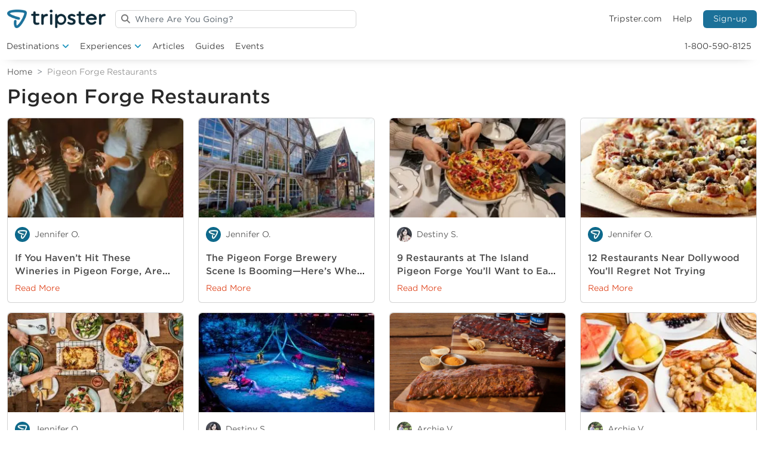

--- FILE ---
content_type: text/html; charset=UTF-8
request_url: https://www.tripster.com/travelguide/tag/pigeon-forge-restaurants/
body_size: 33299
content:
<!DOCTYPE html>
<html lang="en-US">
	<head><meta charset="utf-8"><script>if(navigator.userAgent.match(/MSIE|Internet Explorer/i)||navigator.userAgent.match(/Trident\/7\..*?rv:11/i)){var href=document.location.href;if(!href.match(/[?&]nowprocket/)){if(href.indexOf("?")==-1){if(href.indexOf("#")==-1){document.location.href=href+"?nowprocket=1"}else{document.location.href=href.replace("#","?nowprocket=1#")}}else{if(href.indexOf("#")==-1){document.location.href=href+"&nowprocket=1"}else{document.location.href=href.replace("#","&nowprocket=1#")}}}}</script><script>(()=>{class RocketLazyLoadScripts{constructor(){this.v="2.0.4",this.userEvents=["keydown","keyup","mousedown","mouseup","mousemove","mouseover","mouseout","touchmove","touchstart","touchend","touchcancel","wheel","click","dblclick","input"],this.attributeEvents=["onblur","onclick","oncontextmenu","ondblclick","onfocus","onmousedown","onmouseenter","onmouseleave","onmousemove","onmouseout","onmouseover","onmouseup","onmousewheel","onscroll","onsubmit"]}async t(){this.i(),this.o(),/iP(ad|hone)/.test(navigator.userAgent)&&this.h(),this.u(),this.l(this),this.m(),this.k(this),this.p(this),this._(),await Promise.all([this.R(),this.L()]),this.lastBreath=Date.now(),this.S(this),this.P(),this.D(),this.O(),this.M(),await this.C(this.delayedScripts.normal),await this.C(this.delayedScripts.defer),await this.C(this.delayedScripts.async),await this.T(),await this.F(),await this.j(),await this.A(),window.dispatchEvent(new Event("rocket-allScriptsLoaded")),this.everythingLoaded=!0,this.lastTouchEnd&&await new Promise(t=>setTimeout(t,500-Date.now()+this.lastTouchEnd)),this.I(),this.H(),this.U(),this.W()}i(){this.CSPIssue=sessionStorage.getItem("rocketCSPIssue"),document.addEventListener("securitypolicyviolation",t=>{this.CSPIssue||"script-src-elem"!==t.violatedDirective||"data"!==t.blockedURI||(this.CSPIssue=!0,sessionStorage.setItem("rocketCSPIssue",!0))},{isRocket:!0})}o(){window.addEventListener("pageshow",t=>{this.persisted=t.persisted,this.realWindowLoadedFired=!0},{isRocket:!0}),window.addEventListener("pagehide",()=>{this.onFirstUserAction=null},{isRocket:!0})}h(){let t;function e(e){t=e}window.addEventListener("touchstart",e,{isRocket:!0}),window.addEventListener("touchend",function i(o){o.changedTouches[0]&&t.changedTouches[0]&&Math.abs(o.changedTouches[0].pageX-t.changedTouches[0].pageX)<10&&Math.abs(o.changedTouches[0].pageY-t.changedTouches[0].pageY)<10&&o.timeStamp-t.timeStamp<200&&(window.removeEventListener("touchstart",e,{isRocket:!0}),window.removeEventListener("touchend",i,{isRocket:!0}),"INPUT"===o.target.tagName&&"text"===o.target.type||(o.target.dispatchEvent(new TouchEvent("touchend",{target:o.target,bubbles:!0})),o.target.dispatchEvent(new MouseEvent("mouseover",{target:o.target,bubbles:!0})),o.target.dispatchEvent(new PointerEvent("click",{target:o.target,bubbles:!0,cancelable:!0,detail:1,clientX:o.changedTouches[0].clientX,clientY:o.changedTouches[0].clientY})),event.preventDefault()))},{isRocket:!0})}q(t){this.userActionTriggered||("mousemove"!==t.type||this.firstMousemoveIgnored?"keyup"===t.type||"mouseover"===t.type||"mouseout"===t.type||(this.userActionTriggered=!0,this.onFirstUserAction&&this.onFirstUserAction()):this.firstMousemoveIgnored=!0),"click"===t.type&&t.preventDefault(),t.stopPropagation(),t.stopImmediatePropagation(),"touchstart"===this.lastEvent&&"touchend"===t.type&&(this.lastTouchEnd=Date.now()),"click"===t.type&&(this.lastTouchEnd=0),this.lastEvent=t.type,t.composedPath&&t.composedPath()[0].getRootNode()instanceof ShadowRoot&&(t.rocketTarget=t.composedPath()[0]),this.savedUserEvents.push(t)}u(){this.savedUserEvents=[],this.userEventHandler=this.q.bind(this),this.userEvents.forEach(t=>window.addEventListener(t,this.userEventHandler,{passive:!1,isRocket:!0})),document.addEventListener("visibilitychange",this.userEventHandler,{isRocket:!0})}U(){this.userEvents.forEach(t=>window.removeEventListener(t,this.userEventHandler,{passive:!1,isRocket:!0})),document.removeEventListener("visibilitychange",this.userEventHandler,{isRocket:!0}),this.savedUserEvents.forEach(t=>{(t.rocketTarget||t.target).dispatchEvent(new window[t.constructor.name](t.type,t))})}m(){const t="return false",e=Array.from(this.attributeEvents,t=>"data-rocket-"+t),i="["+this.attributeEvents.join("],[")+"]",o="[data-rocket-"+this.attributeEvents.join("],[data-rocket-")+"]",s=(e,i,o)=>{o&&o!==t&&(e.setAttribute("data-rocket-"+i,o),e["rocket"+i]=new Function("event",o),e.setAttribute(i,t))};new MutationObserver(t=>{for(const n of t)"attributes"===n.type&&(n.attributeName.startsWith("data-rocket-")||this.everythingLoaded?n.attributeName.startsWith("data-rocket-")&&this.everythingLoaded&&this.N(n.target,n.attributeName.substring(12)):s(n.target,n.attributeName,n.target.getAttribute(n.attributeName))),"childList"===n.type&&n.addedNodes.forEach(t=>{if(t.nodeType===Node.ELEMENT_NODE)if(this.everythingLoaded)for(const i of[t,...t.querySelectorAll(o)])for(const t of i.getAttributeNames())e.includes(t)&&this.N(i,t.substring(12));else for(const e of[t,...t.querySelectorAll(i)])for(const t of e.getAttributeNames())this.attributeEvents.includes(t)&&s(e,t,e.getAttribute(t))})}).observe(document,{subtree:!0,childList:!0,attributeFilter:[...this.attributeEvents,...e]})}I(){this.attributeEvents.forEach(t=>{document.querySelectorAll("[data-rocket-"+t+"]").forEach(e=>{this.N(e,t)})})}N(t,e){const i=t.getAttribute("data-rocket-"+e);i&&(t.setAttribute(e,i),t.removeAttribute("data-rocket-"+e))}k(t){Object.defineProperty(HTMLElement.prototype,"onclick",{get(){return this.rocketonclick||null},set(e){this.rocketonclick=e,this.setAttribute(t.everythingLoaded?"onclick":"data-rocket-onclick","this.rocketonclick(event)")}})}S(t){function e(e,i){let o=e[i];e[i]=null,Object.defineProperty(e,i,{get:()=>o,set(s){t.everythingLoaded?o=s:e["rocket"+i]=o=s}})}e(document,"onreadystatechange"),e(window,"onload"),e(window,"onpageshow");try{Object.defineProperty(document,"readyState",{get:()=>t.rocketReadyState,set(e){t.rocketReadyState=e},configurable:!0}),document.readyState="loading"}catch(t){console.log("WPRocket DJE readyState conflict, bypassing")}}l(t){this.originalAddEventListener=EventTarget.prototype.addEventListener,this.originalRemoveEventListener=EventTarget.prototype.removeEventListener,this.savedEventListeners=[],EventTarget.prototype.addEventListener=function(e,i,o){o&&o.isRocket||!t.B(e,this)&&!t.userEvents.includes(e)||t.B(e,this)&&!t.userActionTriggered||e.startsWith("rocket-")||t.everythingLoaded?t.originalAddEventListener.call(this,e,i,o):(t.savedEventListeners.push({target:this,remove:!1,type:e,func:i,options:o}),"mouseenter"!==e&&"mouseleave"!==e||t.originalAddEventListener.call(this,e,t.savedUserEvents.push,o))},EventTarget.prototype.removeEventListener=function(e,i,o){o&&o.isRocket||!t.B(e,this)&&!t.userEvents.includes(e)||t.B(e,this)&&!t.userActionTriggered||e.startsWith("rocket-")||t.everythingLoaded?t.originalRemoveEventListener.call(this,e,i,o):t.savedEventListeners.push({target:this,remove:!0,type:e,func:i,options:o})}}J(t,e){this.savedEventListeners=this.savedEventListeners.filter(i=>{let o=i.type,s=i.target||window;return e!==o||t!==s||(this.B(o,s)&&(i.type="rocket-"+o),this.$(i),!1)})}H(){EventTarget.prototype.addEventListener=this.originalAddEventListener,EventTarget.prototype.removeEventListener=this.originalRemoveEventListener,this.savedEventListeners.forEach(t=>this.$(t))}$(t){t.remove?this.originalRemoveEventListener.call(t.target,t.type,t.func,t.options):this.originalAddEventListener.call(t.target,t.type,t.func,t.options)}p(t){let e;function i(e){return t.everythingLoaded?e:e.split(" ").map(t=>"load"===t||t.startsWith("load.")?"rocket-jquery-load":t).join(" ")}function o(o){function s(e){const s=o.fn[e];o.fn[e]=o.fn.init.prototype[e]=function(){return this[0]===window&&t.userActionTriggered&&("string"==typeof arguments[0]||arguments[0]instanceof String?arguments[0]=i(arguments[0]):"object"==typeof arguments[0]&&Object.keys(arguments[0]).forEach(t=>{const e=arguments[0][t];delete arguments[0][t],arguments[0][i(t)]=e})),s.apply(this,arguments),this}}if(o&&o.fn&&!t.allJQueries.includes(o)){const e={DOMContentLoaded:[],"rocket-DOMContentLoaded":[]};for(const t in e)document.addEventListener(t,()=>{e[t].forEach(t=>t())},{isRocket:!0});o.fn.ready=o.fn.init.prototype.ready=function(i){function s(){parseInt(o.fn.jquery)>2?setTimeout(()=>i.bind(document)(o)):i.bind(document)(o)}return"function"==typeof i&&(t.realDomReadyFired?!t.userActionTriggered||t.fauxDomReadyFired?s():e["rocket-DOMContentLoaded"].push(s):e.DOMContentLoaded.push(s)),o([])},s("on"),s("one"),s("off"),t.allJQueries.push(o)}e=o}t.allJQueries=[],o(window.jQuery),Object.defineProperty(window,"jQuery",{get:()=>e,set(t){o(t)}})}P(){const t=new Map;document.write=document.writeln=function(e){const i=document.currentScript,o=document.createRange(),s=i.parentElement;let n=t.get(i);void 0===n&&(n=i.nextSibling,t.set(i,n));const c=document.createDocumentFragment();o.setStart(c,0),c.appendChild(o.createContextualFragment(e)),s.insertBefore(c,n)}}async R(){return new Promise(t=>{this.userActionTriggered?t():this.onFirstUserAction=t})}async L(){return new Promise(t=>{document.addEventListener("DOMContentLoaded",()=>{this.realDomReadyFired=!0,t()},{isRocket:!0})})}async j(){return this.realWindowLoadedFired?Promise.resolve():new Promise(t=>{window.addEventListener("load",t,{isRocket:!0})})}M(){this.pendingScripts=[];this.scriptsMutationObserver=new MutationObserver(t=>{for(const e of t)e.addedNodes.forEach(t=>{"SCRIPT"!==t.tagName||t.noModule||t.isWPRocket||this.pendingScripts.push({script:t,promise:new Promise(e=>{const i=()=>{const i=this.pendingScripts.findIndex(e=>e.script===t);i>=0&&this.pendingScripts.splice(i,1),e()};t.addEventListener("load",i,{isRocket:!0}),t.addEventListener("error",i,{isRocket:!0}),setTimeout(i,1e3)})})})}),this.scriptsMutationObserver.observe(document,{childList:!0,subtree:!0})}async F(){await this.X(),this.pendingScripts.length?(await this.pendingScripts[0].promise,await this.F()):this.scriptsMutationObserver.disconnect()}D(){this.delayedScripts={normal:[],async:[],defer:[]},document.querySelectorAll("script[type$=rocketlazyloadscript]").forEach(t=>{t.hasAttribute("data-rocket-src")?t.hasAttribute("async")&&!1!==t.async?this.delayedScripts.async.push(t):t.hasAttribute("defer")&&!1!==t.defer||"module"===t.getAttribute("data-rocket-type")?this.delayedScripts.defer.push(t):this.delayedScripts.normal.push(t):this.delayedScripts.normal.push(t)})}async _(){await this.L();let t=[];document.querySelectorAll("script[type$=rocketlazyloadscript][data-rocket-src]").forEach(e=>{let i=e.getAttribute("data-rocket-src");if(i&&!i.startsWith("data:")){i.startsWith("//")&&(i=location.protocol+i);try{const o=new URL(i).origin;o!==location.origin&&t.push({src:o,crossOrigin:e.crossOrigin||"module"===e.getAttribute("data-rocket-type")})}catch(t){}}}),t=[...new Map(t.map(t=>[JSON.stringify(t),t])).values()],this.Y(t,"preconnect")}async G(t){if(await this.K(),!0!==t.noModule||!("noModule"in HTMLScriptElement.prototype))return new Promise(e=>{let i;function o(){(i||t).setAttribute("data-rocket-status","executed"),e()}try{if(navigator.userAgent.includes("Firefox/")||""===navigator.vendor||this.CSPIssue)i=document.createElement("script"),[...t.attributes].forEach(t=>{let e=t.nodeName;"type"!==e&&("data-rocket-type"===e&&(e="type"),"data-rocket-src"===e&&(e="src"),i.setAttribute(e,t.nodeValue))}),t.text&&(i.text=t.text),t.nonce&&(i.nonce=t.nonce),i.hasAttribute("src")?(i.addEventListener("load",o,{isRocket:!0}),i.addEventListener("error",()=>{i.setAttribute("data-rocket-status","failed-network"),e()},{isRocket:!0}),setTimeout(()=>{i.isConnected||e()},1)):(i.text=t.text,o()),i.isWPRocket=!0,t.parentNode.replaceChild(i,t);else{const i=t.getAttribute("data-rocket-type"),s=t.getAttribute("data-rocket-src");i?(t.type=i,t.removeAttribute("data-rocket-type")):t.removeAttribute("type"),t.addEventListener("load",o,{isRocket:!0}),t.addEventListener("error",i=>{this.CSPIssue&&i.target.src.startsWith("data:")?(console.log("WPRocket: CSP fallback activated"),t.removeAttribute("src"),this.G(t).then(e)):(t.setAttribute("data-rocket-status","failed-network"),e())},{isRocket:!0}),s?(t.fetchPriority="high",t.removeAttribute("data-rocket-src"),t.src=s):t.src="data:text/javascript;base64,"+window.btoa(unescape(encodeURIComponent(t.text)))}}catch(i){t.setAttribute("data-rocket-status","failed-transform"),e()}});t.setAttribute("data-rocket-status","skipped")}async C(t){const e=t.shift();return e?(e.isConnected&&await this.G(e),this.C(t)):Promise.resolve()}O(){this.Y([...this.delayedScripts.normal,...this.delayedScripts.defer,...this.delayedScripts.async],"preload")}Y(t,e){this.trash=this.trash||[];let i=!0;var o=document.createDocumentFragment();t.forEach(t=>{const s=t.getAttribute&&t.getAttribute("data-rocket-src")||t.src;if(s&&!s.startsWith("data:")){const n=document.createElement("link");n.href=s,n.rel=e,"preconnect"!==e&&(n.as="script",n.fetchPriority=i?"high":"low"),t.getAttribute&&"module"===t.getAttribute("data-rocket-type")&&(n.crossOrigin=!0),t.crossOrigin&&(n.crossOrigin=t.crossOrigin),t.integrity&&(n.integrity=t.integrity),t.nonce&&(n.nonce=t.nonce),o.appendChild(n),this.trash.push(n),i=!1}}),document.head.appendChild(o)}W(){this.trash.forEach(t=>t.remove())}async T(){try{document.readyState="interactive"}catch(t){}this.fauxDomReadyFired=!0;try{await this.K(),this.J(document,"readystatechange"),document.dispatchEvent(new Event("rocket-readystatechange")),await this.K(),document.rocketonreadystatechange&&document.rocketonreadystatechange(),await this.K(),this.J(document,"DOMContentLoaded"),document.dispatchEvent(new Event("rocket-DOMContentLoaded")),await this.K(),this.J(window,"DOMContentLoaded"),window.dispatchEvent(new Event("rocket-DOMContentLoaded"))}catch(t){console.error(t)}}async A(){try{document.readyState="complete"}catch(t){}try{await this.K(),this.J(document,"readystatechange"),document.dispatchEvent(new Event("rocket-readystatechange")),await this.K(),document.rocketonreadystatechange&&document.rocketonreadystatechange(),await this.K(),this.J(window,"load"),window.dispatchEvent(new Event("rocket-load")),await this.K(),window.rocketonload&&window.rocketonload(),await this.K(),this.allJQueries.forEach(t=>t(window).trigger("rocket-jquery-load")),await this.K(),this.J(window,"pageshow");const t=new Event("rocket-pageshow");t.persisted=this.persisted,window.dispatchEvent(t),await this.K(),window.rocketonpageshow&&window.rocketonpageshow({persisted:this.persisted})}catch(t){console.error(t)}}async K(){Date.now()-this.lastBreath>45&&(await this.X(),this.lastBreath=Date.now())}async X(){return document.hidden?new Promise(t=>setTimeout(t)):new Promise(t=>requestAnimationFrame(t))}B(t,e){return e===document&&"readystatechange"===t||(e===document&&"DOMContentLoaded"===t||(e===window&&"DOMContentLoaded"===t||(e===window&&"load"===t||e===window&&"pageshow"===t)))}static run(){(new RocketLazyLoadScripts).t()}}RocketLazyLoadScripts.run()})();</script>
	
	<meta http-equiv="x-ua-compatible" content="ie=edge">
	<meta name="viewport" content="width=device-width, initial-scale=1">
	<meta name="robots" content="index, follow, max-image-preview:large, max-snippet:-1, max-video-preview:-1">

	<!-- This site is optimized with the Yoast SEO Premium plugin v26.7 (Yoast SEO v26.7) - https://yoast.com/wordpress/plugins/seo/ -->
	<title>Pigeon Forge Restaurants: Where to Eat in the Smokiese</title>
	<meta name="description" content="Discover top restaurants in Pigeon Forge. Explore the best dining spots with Tripster’s expert recommendations right here.">
	<link rel="canonical" href="https://www.tripster.com/travelguide/tag/pigeon-forge-restaurants/">
	<link rel="next" href="https://www.tripster.com/travelguide/tag/pigeon-forge-restaurants/page/2/">
	<meta property="og:locale" content="en_US">
	<meta property="og:type" content="article">
	<meta property="og:title" content="Pigeon Forge Restaurants Archives">
	<meta property="og:url" content="https://www.tripster.com/travelguide/tag/pigeon-forge-restaurants/">
	<meta property="og:site_name" content="Tripster Travel Guide">
	<meta name="twitter:card" content="summary_large_image">
	<meta name="twitter:site" content="@tripster">
	<script type="application/ld+json" class="yoast-schema-graph">{"@context":"https://schema.org","@graph":[{"@type":"CollectionPage","@id":"https://www.tripster.com/travelguide/tag/pigeon-forge-restaurants/","url":"https://www.tripster.com/travelguide/tag/pigeon-forge-restaurants/","name":"Pigeon Forge Restaurants: Where to Eat in the Smokiese","isPartOf":{"@id":"https://www.tripster.com/travelguide/#website"},"primaryImageOfPage":{"@id":"https://www.tripster.com/travelguide/tag/pigeon-forge-restaurants/#primaryimage"},"image":{"@id":"https://www.tripster.com/travelguide/tag/pigeon-forge-restaurants/#primaryimage"},"thumbnailUrl":"https://cdn.tripster.com/travelguide/wp-content/uploads/2025/11/Wine-Tasting.jpg","description":"Discover top restaurants in Pigeon Forge. Explore the best dining spots with Tripster&rsquo;s expert recommendations right here.","breadcrumb":{"@id":"https://www.tripster.com/travelguide/tag/pigeon-forge-restaurants/#breadcrumb"},"inLanguage":"en-US"},{"@type":"ImageObject","inLanguage":"en-US","@id":"https://www.tripster.com/travelguide/tag/pigeon-forge-restaurants/#primaryimage","url":"https://cdn.tripster.com/travelguide/wp-content/uploads/2025/11/Wine-Tasting.jpg","contentUrl":"https://cdn.tripster.com/travelguide/wp-content/uploads/2025/11/Wine-Tasting.jpg","width":1920,"height":1080,"caption":"Photo from Kelsey Chance on Unsplash"},{"@type":"BreadcrumbList","@id":"https://www.tripster.com/travelguide/tag/pigeon-forge-restaurants/#breadcrumb","itemListElement":[{"@type":"ListItem","position":1,"name":"Home","item":"https://www.tripster.com/travelguide/"},{"@type":"ListItem","position":2,"name":"Pigeon Forge Restaurants"}]},{"@type":"WebSite","@id":"https://www.tripster.com/travelguide/#website","url":"https://www.tripster.com/travelguide/","name":"Tripster Travel Guide","description":"Tripster Travel Guide","potentialAction":[{"@type":"SearchAction","target":{"@type":"EntryPoint","urlTemplate":"https://www.tripster.com/travelguide/?s={search_term_string}"},"query-input":{"@type":"PropertyValueSpecification","valueRequired":true,"valueName":"search_term_string"}}],"inLanguage":"en-US"}]}</script>
	<!-- / Yoast SEO Premium plugin. -->


<link rel="dns-prefetch" href="//static.addtoany.com">
<link rel="dns-prefetch" href="//kit.fontawesome.com">
<link rel="dns-prefetch" href="//www.tripster.com">
<link rel="dns-prefetch" href="//cdn.tripster.com">

<link href="https://cdn.tripster.com" rel="preconnect">
<link rel="alternate" type="application/rss+xml" title="Tripster Travel Guide » Feed" href="https://www.tripster.com/travelguide/feed/">
<link rel="alternate" type="application/rss+xml" title="Tripster Travel Guide » Pigeon Forge Restaurants Tag Feed" href="https://www.tripster.com/travelguide/tag/pigeon-forge-restaurants/feed/">
<style id="wp-img-auto-sizes-contain-inline-css" type="text/css">
img:is([sizes=auto i],[sizes^="auto," i]){contain-intrinsic-size:3000px 1500px}
/*# sourceURL=wp-img-auto-sizes-contain-inline-css */
</style>
<style id="classic-theme-styles-inline-css" type="text/css">
/*! This file is auto-generated */
.wp-block-button__link{color:#fff;background-color:#32373c;border-radius:9999px;box-shadow:none;text-decoration:none;padding:calc(.667em + 2px) calc(1.333em + 2px);font-size:1.125em}.wp-block-file__button{background:#32373c;color:#fff;text-decoration:none}
/*# sourceURL=/wp-includes/css/classic-themes.min.css */
</style>
<link data-minify="1" rel="stylesheet" href="https://www.tripster.com/travelguide/wp-content/cache/min/1/travelguide/wp-content/plugins/categories-images/assets/css/zci-styles.css?ver=1768237078"><link data-minify="1" rel="stylesheet" href="https://www.tripster.com/travelguide/wp-content/cache/min/1/travelguide/wp-content/plugins/easy-accordion-pro/public/assets/css/font-awesome.min.css?ver=1768237078"><link rel="stylesheet" href="https://cdn.tripster.com/travelguide/wp-content/plugins/easy-accordion-pro/public/assets/css/animate.min.css?ver=3.1.1"><link data-minify="1" rel="stylesheet" href="https://www.tripster.com/travelguide/wp-content/cache/min/1/travelguide/wp-content/plugins/easy-accordion-pro/public/assets/css/ea-style.min.css?ver=1768237078"><style id="sp-ea-style-inline-css" type="text/css">
#sp-ea-104921 .spcollapsing{height: 0; overflow: hidden; transition-property: height; transition-duration: 500ms;}#sp-ea-104921.sp-easy-accordion>.sp-ea-single.eap_inactive>.ea-header a {background-color: #bb0000 !important; color: #fff !important;}#sp-ea-104921.sp-easy-accordion>.sp-ea-single{ margin-bottom: 10px; border: 1px solid #e2e2e2; border-radius: 3px;}#sp-ea-104921.sp-easy-accordion>.sp-ea-single.ea-expand{ border-color: #e2e2e2;}#sp-ea-104921.sp-easy-accordion>.sp-ea-single:hover{ border-color: #bfbfbf;}#sp-ea-104921.sp-easy-accordion>.sp-ea-single>.ea-header a {background: #eee;}#sp-ea-104921.sp-easy-accordion>.sp-ea-single.ea-expand>.ea-header a {background: #eee;}#sp-ea-104921.sp-easy-accordion>.sp-ea-single>.ea-header:hover a {background: #eee;}#sp-ea-104921.sp-easy-accordion>.sp-ea-single>.ea-header a .eap-title-icon { color: #444;font-size: 20px;} #sp-ea-104921.sp-easy-accordion>.sp-ea-single>.ea-header a .eap-title-custom-icon {max-width: 20px;}#sp-ea-104921.sp-easy-accordion>.sp-ea-single>.ea-header:hover a .eap-title-icon {color: #444;}#sp-ea-104921.sp-easy-accordion>.sp-ea-single.ea-expand>.ea-header a .eap-title-icon {color: #444;}#sp-ea-104921.sp-easy-accordion>.sp-ea-single>.ea-header a {padding: 15px 15px 15px 15px; color: #444; font-size: 20px; line-height: 30px; text-align: left; letter-spacing: 0px; text-transform: none;}#sp-ea-104921.sp-easy-accordion>.sp-ea-single>.ea-header:hover a {color: #444;}#sp-ea-104921.sp-easy-accordion>.sp-ea-single.ea-expand>.ea-header a {color: #444;}#sp-ea-104921.sp-easy-accordion>.sp-ea-single>.sp-collapse>.ea-body p,#sp-ea-104921.sp-easy-accordion>.sp-ea-single>.sp-collapse>.ea-body{background: #fff; padding: 15px 15px 15px 15px; border-radius: 0 0 3px 3px; color: #444; font-size: 16px; text-align: left; letter-spacing: 0px; line-height: 26px; animation-delay: 200ms; text-transform: none;}#sp-ea-104921.sp-easy-accordion>.sp-ea-single>.ea-header a .ea-expand-icon.fa:before {color: #444; font-size: 16px; font-style: normal;}#sp-ea-104921.sp-easy-accordion>.sp-ea-single>.ea-header:hover a .ea-expand-icon.fa:before {color: #444;}#sp-ea-104921.sp-easy-accordion>.sp-ea-single.ea-expand>.ea-header a .ea-expand-icon.fa:before {color: #444;}#sp-ea-104921.sp-easy-accordion>.sp-ea-single{border-radius: 3px; border: 1px solid #e2e2e2;}#sp-ea-104921.sp-easy-accordion>.sp-ea-single>.sp-collapse>.ea-body{border-radius: 0 0 3px 3px; border: none;}#sp-ea-104921.sp-easy-accordion>.sp-ea-single>.ea-header a .ea-expand-icon.fa {float: left; margin-right: 10px;}#sp-ea-104921 #eap_faq_search_bar_container {display:none; opacity:0;}#sp-ea-104921 #eap_faq_search_bar_container span::before{content:"";}#sp-ea-104921.sp-easy-accordion>.sp-ea-single>.sp-collapse>.ea-body p{ padding:0px}#sp-eap-accordion-section-104921.sp-eap-container .sp-eap-infinite-scroll-loader,#sp-eap-accordion-section-104921.sp-eap-container div:is(.sp-eap-load-more,.sp-eap-ajax-number-pagination){text-align:center;}#sp-ea-104921>.sp-ea-single>.sp-collapse>.ea-body .eap-product-price {color: #444;}#sp-ea-104921.sp-easy-accordion>.sp-ea-single>.sp-collapse>.ea-body .eap-product-price del{color: rgba(68,68,68,0.71);}#sp-ea-104921.sp-easy-accordion>.sp-ea-single>.sp-collapse>.ea-body .eap-product-cart-button .woocommerce a { border: 1px solid #DAD6DA;border-radius: 2px;background-color: transparent;color: #444;}#sp-ea-104921.sp-easy-accordion>.sp-ea-single>.sp-collapse>.ea-body .eap-product-cart-button .woocommerce a:hover { border-color: #444;background-color: #444;color: #fff;}#sp-ea-104921.sp-easy-accordion>.sp-ea-single>>.sp-collapse>.ea-body .eap-product-cart-button .eap-product-quantity .eap_input_text {border: 1px solid #DAD6DA;}#sp-ea-104921.sp-easy-accordion>.sp-ea-single>.sp-collapse>.ea-body .eap-product-cart-button a.add_to_cart_button{position: relative;}#sp-ea-139900 .spcollapsing{height: 0; overflow: hidden; transition-property: height; transition-duration: 350ms;}#sp-ea-139900.sp-easy-accordion>.sp-ea-single.eap_inactive>.ea-header a {background-color: #bb0000 !important; color: #fff !important;}#sp-ea-139900.sp-easy-accordion>.sp-ea-single{ margin-bottom: 10px; border: 1px solid #e2e2e2; border-radius: 3px;}#sp-ea-139900.sp-easy-accordion>.sp-ea-single.ea-expand{ border-color: #e2e2e2;}#sp-ea-139900.sp-easy-accordion>.sp-ea-single:hover{ border-color: #bfbfbf;}#sp-ea-139900.sp-easy-accordion>.sp-ea-single>.ea-header a {background: #eee;}#sp-ea-139900.sp-easy-accordion>.sp-ea-single.ea-expand>.ea-header a {background: #eee;}#sp-ea-139900.sp-easy-accordion>.sp-ea-single>.ea-header:hover a {background: #eee;}#sp-ea-139900.sp-easy-accordion>.sp-ea-single>.ea-header a .eap-title-icon { color: #444;font-size: 20px;} #sp-ea-139900.sp-easy-accordion>.sp-ea-single>.ea-header a .eap-title-custom-icon {max-width: 20px;}#sp-ea-139900.sp-easy-accordion>.sp-ea-single>.ea-header:hover a .eap-title-icon {color: #444;}#sp-ea-139900.sp-easy-accordion>.sp-ea-single.ea-expand>.ea-header a .eap-title-icon {color: #444;}#sp-ea-139900.sp-easy-accordion>.sp-ea-single>.ea-header a {padding: 15px 15px 15px 15px; color: #444; font-size: 20px; line-height: 30px; text-align: left; letter-spacing: 0px; text-transform: none;}#sp-ea-139900.sp-easy-accordion>.sp-ea-single>.ea-header:hover a {color: #444;}#sp-ea-139900.sp-easy-accordion>.sp-ea-single.ea-expand>.ea-header a {color: #444;}#sp-ea-139900.sp-easy-accordion>.sp-ea-single>.sp-collapse>.ea-body p,#sp-ea-139900.sp-easy-accordion>.sp-ea-single>.sp-collapse>.ea-body{background: #fff; padding: 15px 15px 15px 15px; border-radius: 0 0 3px 3px; color: #444; font-size: 16px; text-align: left; letter-spacing: 0px; line-height: 26px; animation-delay: 200ms; text-transform: none;}#sp-ea-139900.sp-easy-accordion>.sp-ea-single>.ea-header a .ea-expand-icon.fa:before {color: #444; font-size: 16px; font-style: normal;}#sp-ea-139900.sp-easy-accordion>.sp-ea-single>.ea-header:hover a .ea-expand-icon.fa:before {color: #444;}#sp-ea-139900.sp-easy-accordion>.sp-ea-single.ea-expand>.ea-header a .ea-expand-icon.fa:before {color: #444;}#sp-ea-139900.sp-easy-accordion>.sp-ea-single{border-radius: 3px; border: 1px solid #e2e2e2;}#sp-ea-139900.sp-easy-accordion>.sp-ea-single>.sp-collapse>.ea-body{border-radius: 0 0 3px 3px; border: none;}#sp-ea-139900.sp-easy-accordion>.sp-ea-single>.ea-header a .ea-expand-icon.fa {float: left; margin-right: 10px;}#sp-ea-139900 #eap_faq_search_bar_container {display:none; opacity:0;}#sp-ea-139900 #eap_faq_search_bar_container span::before{content:"";}#sp-ea-139900.sp-easy-accordion>.sp-ea-single>.sp-collapse>.ea-body p{ padding:0px}#sp-eap-accordion-section-139900.sp-eap-container .sp-eap-infinite-scroll-loader,#sp-eap-accordion-section-139900.sp-eap-container div:is(.sp-eap-load-more,.sp-eap-ajax-number-pagination){text-align:center;}#sp-ea-139900>.sp-ea-single>.sp-collapse>.ea-body .eap-product-price {color: #444;}#sp-ea-139900.sp-easy-accordion>.sp-ea-single>.sp-collapse>.ea-body .eap-product-price del{color: rgba(68,68,68,0.71);}#sp-ea-139900.sp-easy-accordion>.sp-ea-single>.sp-collapse>.ea-body .eap-product-cart-button .woocommerce a { border: 1px solid #DAD6DA;border-radius: 2px;background-color: transparent;color: #444;}#sp-ea-139900.sp-easy-accordion>.sp-ea-single>.sp-collapse>.ea-body .eap-product-cart-button .woocommerce a:hover { border-color: #444;background-color: #444;color: #fff;}#sp-ea-139900.sp-easy-accordion>.sp-ea-single>>.sp-collapse>.ea-body .eap-product-cart-button .eap-product-quantity .eap_input_text {border: 1px solid #DAD6DA;}#sp-ea-139900.sp-easy-accordion>.sp-ea-single>.sp-collapse>.ea-body .eap-product-cart-button a.add_to_cart_button{position: relative;}#sp-ea-139897 .spcollapsing{height: 0; overflow: hidden; transition-property: height; transition-duration: 350ms;}#sp-ea-139897.sp-easy-accordion>.sp-ea-single.eap_inactive>.ea-header a {background-color: #bb0000 !important; color: #fff !important;}#sp-ea-139897.sp-easy-accordion>.sp-ea-single{ margin-bottom: 10px; border: 1px solid #e2e2e2; border-radius: 3px;}#sp-ea-139897.sp-easy-accordion>.sp-ea-single.ea-expand{ border-color: #e2e2e2;}#sp-ea-139897.sp-easy-accordion>.sp-ea-single:hover{ border-color: #bfbfbf;}#sp-ea-139897.sp-easy-accordion>.sp-ea-single>.ea-header a {background: #eee;}#sp-ea-139897.sp-easy-accordion>.sp-ea-single.ea-expand>.ea-header a {background: #eee;}#sp-ea-139897.sp-easy-accordion>.sp-ea-single>.ea-header:hover a {background: #eee;}#sp-ea-139897.sp-easy-accordion>.sp-ea-single>.ea-header a .eap-title-icon { color: #444;font-size: 20px;} #sp-ea-139897.sp-easy-accordion>.sp-ea-single>.ea-header a .eap-title-custom-icon {max-width: 20px;}#sp-ea-139897.sp-easy-accordion>.sp-ea-single>.ea-header:hover a .eap-title-icon {color: #444;}#sp-ea-139897.sp-easy-accordion>.sp-ea-single.ea-expand>.ea-header a .eap-title-icon {color: #444;}#sp-ea-139897.sp-easy-accordion>.sp-ea-single>.ea-header a {padding: 15px 15px 15px 15px; color: #444; font-size: 20px; line-height: 30px; text-align: left; letter-spacing: 0px; text-transform: none;}#sp-ea-139897.sp-easy-accordion>.sp-ea-single>.ea-header:hover a {color: #444;}#sp-ea-139897.sp-easy-accordion>.sp-ea-single.ea-expand>.ea-header a {color: #444;}#sp-ea-139897.sp-easy-accordion>.sp-ea-single>.sp-collapse>.ea-body p,#sp-ea-139897.sp-easy-accordion>.sp-ea-single>.sp-collapse>.ea-body{background: #fff; padding: 15px 15px 15px 15px; border-radius: 0 0 3px 3px; color: #444; font-size: 16px; text-align: left; letter-spacing: 0px; line-height: 26px; animation-delay: 200ms; text-transform: none;}#sp-ea-139897.sp-easy-accordion>.sp-ea-single>.ea-header a .ea-expand-icon.fa:before {color: #444; font-size: 16px; font-style: normal;}#sp-ea-139897.sp-easy-accordion>.sp-ea-single>.ea-header:hover a .ea-expand-icon.fa:before {color: #444;}#sp-ea-139897.sp-easy-accordion>.sp-ea-single.ea-expand>.ea-header a .ea-expand-icon.fa:before {color: #444;}#sp-ea-139897.sp-easy-accordion>.sp-ea-single{border-radius: 3px; border: 1px solid #e2e2e2;}#sp-ea-139897.sp-easy-accordion>.sp-ea-single>.sp-collapse>.ea-body{border-radius: 0 0 3px 3px; border: none;}#sp-ea-139897.sp-easy-accordion>.sp-ea-single>.ea-header a .ea-expand-icon.fa {float: left; margin-right: 10px;}#sp-ea-139897 #eap_faq_search_bar_container {display:none; opacity:0;}#sp-ea-139897 #eap_faq_search_bar_container span::before{content:"";}#sp-ea-139897.sp-easy-accordion>.sp-ea-single>.sp-collapse>.ea-body p{ padding:0px}#sp-eap-accordion-section-139897.sp-eap-container .sp-eap-infinite-scroll-loader,#sp-eap-accordion-section-139897.sp-eap-container div:is(.sp-eap-load-more,.sp-eap-ajax-number-pagination){text-align:center;}#sp-ea-139897>.sp-ea-single>.sp-collapse>.ea-body .eap-product-price {color: #444;}#sp-ea-139897.sp-easy-accordion>.sp-ea-single>.sp-collapse>.ea-body .eap-product-price del{color: rgba(68,68,68,0.71);}#sp-ea-139897.sp-easy-accordion>.sp-ea-single>.sp-collapse>.ea-body .eap-product-cart-button .woocommerce a { border: 1px solid #DAD6DA;border-radius: 2px;background-color: transparent;color: #444;}#sp-ea-139897.sp-easy-accordion>.sp-ea-single>.sp-collapse>.ea-body .eap-product-cart-button .woocommerce a:hover { border-color: #444;background-color: #444;color: #fff;}#sp-ea-139897.sp-easy-accordion>.sp-ea-single>>.sp-collapse>.ea-body .eap-product-cart-button .eap-product-quantity .eap_input_text {border: 1px solid #DAD6DA;}#sp-ea-139897.sp-easy-accordion>.sp-ea-single>.sp-collapse>.ea-body .eap-product-cart-button a.add_to_cart_button{position: relative;}#sp-ea-139912 .spcollapsing{height: 0; overflow: hidden; transition-property: height; transition-duration: 350ms;}#sp-ea-139912.sp-easy-accordion>.sp-ea-single.eap_inactive>.ea-header a {background-color: #bb0000 !important; color: #fff !important;}#sp-ea-139912.sp-easy-accordion>.sp-ea-single{ margin-bottom: 10px; border: 1px solid #e2e2e2; border-radius: 3px;}#sp-ea-139912.sp-easy-accordion>.sp-ea-single.ea-expand{ border-color: #e2e2e2;}#sp-ea-139912.sp-easy-accordion>.sp-ea-single:hover{ border-color: #bfbfbf;}#sp-ea-139912.sp-easy-accordion>.sp-ea-single>.ea-header a {background: #eee;}#sp-ea-139912.sp-easy-accordion>.sp-ea-single.ea-expand>.ea-header a {background: #eee;}#sp-ea-139912.sp-easy-accordion>.sp-ea-single>.ea-header:hover a {background: #eee;}#sp-ea-139912.sp-easy-accordion>.sp-ea-single>.ea-header a .eap-title-icon { color: #444;font-size: 20px;} #sp-ea-139912.sp-easy-accordion>.sp-ea-single>.ea-header a .eap-title-custom-icon {max-width: 20px;}#sp-ea-139912.sp-easy-accordion>.sp-ea-single>.ea-header:hover a .eap-title-icon {color: #444;}#sp-ea-139912.sp-easy-accordion>.sp-ea-single.ea-expand>.ea-header a .eap-title-icon {color: #444;}#sp-ea-139912.sp-easy-accordion>.sp-ea-single>.ea-header a {padding: 15px 15px 15px 15px; color: #444; font-size: 20px; line-height: 30px; text-align: left; letter-spacing: 0px; text-transform: none;}#sp-ea-139912.sp-easy-accordion>.sp-ea-single>.ea-header:hover a {color: #444;}#sp-ea-139912.sp-easy-accordion>.sp-ea-single.ea-expand>.ea-header a {color: #444;}#sp-ea-139912.sp-easy-accordion>.sp-ea-single>.sp-collapse>.ea-body p,#sp-ea-139912.sp-easy-accordion>.sp-ea-single>.sp-collapse>.ea-body{background: #fff; padding: 15px 15px 15px 15px; border-radius: 0 0 3px 3px; color: #444; font-size: 16px; text-align: left; letter-spacing: 0px; line-height: 26px; animation-delay: 200ms; text-transform: none;}#sp-ea-139912.sp-easy-accordion>.sp-ea-single>.ea-header a .ea-expand-icon.fa:before {color: #444; font-size: 16px; font-style: normal;}#sp-ea-139912.sp-easy-accordion>.sp-ea-single>.ea-header:hover a .ea-expand-icon.fa:before {color: #444;}#sp-ea-139912.sp-easy-accordion>.sp-ea-single.ea-expand>.ea-header a .ea-expand-icon.fa:before {color: #444;}#sp-ea-139912.sp-easy-accordion>.sp-ea-single{border-radius: 3px; border: 1px solid #e2e2e2;}#sp-ea-139912.sp-easy-accordion>.sp-ea-single>.sp-collapse>.ea-body{border-radius: 0 0 3px 3px; border: none;}#sp-ea-139912.sp-easy-accordion>.sp-ea-single>.ea-header a .ea-expand-icon.fa {float: left; margin-right: 10px;}#sp-ea-139912 #eap_faq_search_bar_container {display:none; opacity:0;}#sp-ea-139912 #eap_faq_search_bar_container span::before{content:"";}#sp-ea-139912.sp-easy-accordion>.sp-ea-single>.sp-collapse>.ea-body p{ padding:0px}#sp-eap-accordion-section-139912.sp-eap-container .sp-eap-infinite-scroll-loader,#sp-eap-accordion-section-139912.sp-eap-container div:is(.sp-eap-load-more,.sp-eap-ajax-number-pagination){text-align:center;}#sp-ea-139912>.sp-ea-single>.sp-collapse>.ea-body .eap-product-price {color: #444;}#sp-ea-139912.sp-easy-accordion>.sp-ea-single>.sp-collapse>.ea-body .eap-product-price del{color: rgba(68,68,68,0.71);}#sp-ea-139912.sp-easy-accordion>.sp-ea-single>.sp-collapse>.ea-body .eap-product-cart-button .woocommerce a { border: 1px solid #DAD6DA;border-radius: 2px;background-color: transparent;color: #444;}#sp-ea-139912.sp-easy-accordion>.sp-ea-single>.sp-collapse>.ea-body .eap-product-cart-button .woocommerce a:hover { border-color: #444;background-color: #444;color: #fff;}#sp-ea-139912.sp-easy-accordion>.sp-ea-single>>.sp-collapse>.ea-body .eap-product-cart-button .eap-product-quantity .eap_input_text {border: 1px solid #DAD6DA;}#sp-ea-139912.sp-easy-accordion>.sp-ea-single>.sp-collapse>.ea-body .eap-product-cart-button a.add_to_cart_button{position: relative;}#sp-ea-139936 .spcollapsing{height: 0; overflow: hidden; transition-property: height; transition-duration: 500ms;}#sp-ea-139936.sp-easy-accordion>.sp-ea-single.eap_inactive>.ea-header a {background-color: #bb0000 !important; color: #fff !important;}#sp-ea-139936 #eap_faq_search_bar_container {display:none; opacity:0;}#sp-ea-139936 #eap_faq_search_bar_container span::before{content:"";}#sp-ea-139936.sp-easy-accordion>.sp-ea-single>.sp-collapse>.ea-body p{ padding:0px}#sp-ea-139936>.sp-ea-single>.sp-collapse>.ea-body .eap-product-price {color: #444;}#sp-ea-139936.sp-easy-accordion>.sp-ea-single>.sp-collapse>.ea-body .eap-product-price del{color: rgba(68,68,68,0.71);}#sp-ea-139936.sp-easy-accordion>.sp-ea-single>.sp-collapse>.ea-body .eap-product-cart-button .woocommerce a { border: 1px solid #DAD6DA;border-radius: 2px;background-color: transparent;color: #444;}#sp-ea-139936.sp-easy-accordion>.sp-ea-single>.sp-collapse>.ea-body .eap-product-cart-button .woocommerce a:hover { border-color: #444;background-color: #444;color: #fff;}#sp-ea-139936.sp-easy-accordion>.sp-ea-single>>.sp-collapse>.ea-body .eap-product-cart-button .eap-product-quantity .eap_input_text {border: 1px solid #DAD6DA;}#sp-ea-139936.sp-easy-accordion>.sp-ea-single>.sp-collapse>.ea-body .eap-product-cart-button a.add_to_cart_button{position: relative;}#sp-ea-140053 .spcollapsing{height: 0; overflow: hidden; transition-property: height; transition-duration: 350ms;}#sp-ea-140053.sp-easy-accordion>.sp-ea-single.eap_inactive>.ea-header a {background-color: #bb0000 !important; color: #fff !important;}#sp-ea-140053.sp-easy-accordion>.sp-ea-single{ margin-bottom: 10px; border: 1px solid #e2e2e2; border-radius: 3px;}#sp-ea-140053.sp-easy-accordion>.sp-ea-single.ea-expand{ border-color: #e2e2e2;}#sp-ea-140053.sp-easy-accordion>.sp-ea-single:hover{ border-color: #bfbfbf;}#sp-ea-140053.sp-easy-accordion>.sp-ea-single>.ea-header a {background: #eee;}#sp-ea-140053.sp-easy-accordion>.sp-ea-single.ea-expand>.ea-header a {background: #eee;}#sp-ea-140053.sp-easy-accordion>.sp-ea-single>.ea-header:hover a {background: #eee;}#sp-ea-140053.sp-easy-accordion>.sp-ea-single>.ea-header a .eap-title-icon { color: #444;font-size: 20px;} #sp-ea-140053.sp-easy-accordion>.sp-ea-single>.ea-header a .eap-title-custom-icon {max-width: 20px;}#sp-ea-140053.sp-easy-accordion>.sp-ea-single>.ea-header:hover a .eap-title-icon {color: #444;}#sp-ea-140053.sp-easy-accordion>.sp-ea-single.ea-expand>.ea-header a .eap-title-icon {color: #444;}#sp-ea-140053.sp-easy-accordion>.sp-ea-single>.ea-header a {padding: 15px 15px 15px 15px; color: #444; font-size: 20px; line-height: 30px; text-align: left; letter-spacing: 0px; text-transform: none;}#sp-ea-140053.sp-easy-accordion>.sp-ea-single>.ea-header:hover a {color: #444;}#sp-ea-140053.sp-easy-accordion>.sp-ea-single.ea-expand>.ea-header a {color: #444;}#sp-ea-140053.sp-easy-accordion>.sp-ea-single>.sp-collapse>.ea-body p,#sp-ea-140053.sp-easy-accordion>.sp-ea-single>.sp-collapse>.ea-body{background: #fff; padding: 15px 15px 15px 15px; border-radius: 0 0 3px 3px; color: #444; font-size: 16px; text-align: left; letter-spacing: 0px; line-height: 26px; animation-delay: 200ms; text-transform: none;}#sp-ea-140053.sp-easy-accordion>.sp-ea-single>.ea-header a .ea-expand-icon.fa:before {color: #444; font-size: 16px; font-style: normal;}#sp-ea-140053.sp-easy-accordion>.sp-ea-single>.ea-header:hover a .ea-expand-icon.fa:before {color: #444;}#sp-ea-140053.sp-easy-accordion>.sp-ea-single.ea-expand>.ea-header a .ea-expand-icon.fa:before {color: #444;}#sp-ea-140053.sp-easy-accordion>.sp-ea-single{border-radius: 3px; border: 1px solid #e2e2e2;}#sp-ea-140053.sp-easy-accordion>.sp-ea-single>.sp-collapse>.ea-body{border-radius: 0 0 3px 3px; border: none;}#sp-ea-140053.sp-easy-accordion>.sp-ea-single>.ea-header a .ea-expand-icon.fa {float: left; margin-right: 10px;}#sp-ea-140053 #eap_faq_search_bar_container {display:none; opacity:0;}#sp-ea-140053 #eap_faq_search_bar_container span::before{content:"";}#sp-ea-140053.sp-easy-accordion>.sp-ea-single>.sp-collapse>.ea-body p{ padding:0px}#sp-eap-accordion-section-140053.sp-eap-container .sp-eap-infinite-scroll-loader,#sp-eap-accordion-section-140053.sp-eap-container div:is(.sp-eap-load-more,.sp-eap-ajax-number-pagination){text-align:center;}#sp-ea-140053>.sp-ea-single>.sp-collapse>.ea-body .eap-product-price {color: #444;}#sp-ea-140053.sp-easy-accordion>.sp-ea-single>.sp-collapse>.ea-body .eap-product-price del{color: rgba(68,68,68,0.71);}#sp-ea-140053.sp-easy-accordion>.sp-ea-single>.sp-collapse>.ea-body .eap-product-cart-button .woocommerce a { border: 1px solid #DAD6DA;border-radius: 2px;background-color: transparent;color: #444;}#sp-ea-140053.sp-easy-accordion>.sp-ea-single>.sp-collapse>.ea-body .eap-product-cart-button .woocommerce a:hover { border-color: #444;background-color: #444;color: #fff;}#sp-ea-140053.sp-easy-accordion>.sp-ea-single>>.sp-collapse>.ea-body .eap-product-cart-button .eap-product-quantity .eap_input_text {border: 1px solid #DAD6DA;}#sp-ea-140053.sp-easy-accordion>.sp-ea-single>.sp-collapse>.ea-body .eap-product-cart-button a.add_to_cart_button{position: relative;}#sp-ea-140038 .spcollapsing{height: 0; overflow: hidden; transition-property: height; transition-duration: 350ms;}#sp-ea-140038.sp-easy-accordion>.sp-ea-single.eap_inactive>.ea-header a {background-color: #bb0000 !important; color: #fff !important;}#sp-ea-140038.sp-easy-accordion>.sp-ea-single{ margin-bottom: 10px; border: 1px solid #e2e2e2; border-radius: 3px;}#sp-ea-140038.sp-easy-accordion>.sp-ea-single.ea-expand{ border-color: #e2e2e2;}#sp-ea-140038.sp-easy-accordion>.sp-ea-single:hover{ border-color: #bfbfbf;}#sp-ea-140038.sp-easy-accordion>.sp-ea-single>.ea-header a {background: #eee;}#sp-ea-140038.sp-easy-accordion>.sp-ea-single.ea-expand>.ea-header a {background: #eee;}#sp-ea-140038.sp-easy-accordion>.sp-ea-single>.ea-header:hover a {background: #eee;}#sp-ea-140038.sp-easy-accordion>.sp-ea-single>.ea-header a .eap-title-icon { color: #444;font-size: 20px;} #sp-ea-140038.sp-easy-accordion>.sp-ea-single>.ea-header a .eap-title-custom-icon {max-width: 20px;}#sp-ea-140038.sp-easy-accordion>.sp-ea-single>.ea-header:hover a .eap-title-icon {color: #444;}#sp-ea-140038.sp-easy-accordion>.sp-ea-single.ea-expand>.ea-header a .eap-title-icon {color: #444;}#sp-ea-140038.sp-easy-accordion>.sp-ea-single>.ea-header a {padding: 15px 15px 15px 15px; color: #444; font-size: 20px; line-height: 30px; text-align: left; letter-spacing: 0px; text-transform: none;}#sp-ea-140038.sp-easy-accordion>.sp-ea-single>.ea-header:hover a {color: #444;}#sp-ea-140038.sp-easy-accordion>.sp-ea-single.ea-expand>.ea-header a {color: #444;}#sp-ea-140038.sp-easy-accordion>.sp-ea-single>.sp-collapse>.ea-body p,#sp-ea-140038.sp-easy-accordion>.sp-ea-single>.sp-collapse>.ea-body{background: #fff; padding: 15px 15px 15px 15px; border-radius: 0 0 3px 3px; color: #444; font-size: 16px; text-align: left; letter-spacing: 0px; line-height: 26px; animation-delay: 200ms; text-transform: none;}#sp-ea-140038.sp-easy-accordion>.sp-ea-single>.ea-header a .ea-expand-icon.fa:before {color: #444; font-size: 16px; font-style: normal;}#sp-ea-140038.sp-easy-accordion>.sp-ea-single>.ea-header:hover a .ea-expand-icon.fa:before {color: #444;}#sp-ea-140038.sp-easy-accordion>.sp-ea-single.ea-expand>.ea-header a .ea-expand-icon.fa:before {color: #444;}#sp-ea-140038.sp-easy-accordion>.sp-ea-single{border-radius: 3px; border: 1px solid #e2e2e2;}#sp-ea-140038.sp-easy-accordion>.sp-ea-single>.sp-collapse>.ea-body{border-radius: 0 0 3px 3px; border: none;}#sp-ea-140038.sp-easy-accordion>.sp-ea-single>.ea-header a .ea-expand-icon.fa {float: left; margin-right: 10px;}#sp-ea-140038 #eap_faq_search_bar_container {display:none; opacity:0;}#sp-ea-140038 #eap_faq_search_bar_container span::before{content:"";}#sp-ea-140038.sp-easy-accordion>.sp-ea-single>.sp-collapse>.ea-body p{ padding:0px}#sp-eap-accordion-section-140038.sp-eap-container .sp-eap-infinite-scroll-loader,#sp-eap-accordion-section-140038.sp-eap-container div:is(.sp-eap-load-more,.sp-eap-ajax-number-pagination){text-align:center;}#sp-ea-140038>.sp-ea-single>.sp-collapse>.ea-body .eap-product-price {color: #444;}#sp-ea-140038.sp-easy-accordion>.sp-ea-single>.sp-collapse>.ea-body .eap-product-price del{color: rgba(68,68,68,0.71);}#sp-ea-140038.sp-easy-accordion>.sp-ea-single>.sp-collapse>.ea-body .eap-product-cart-button .woocommerce a { border: 1px solid #DAD6DA;border-radius: 2px;background-color: transparent;color: #444;}#sp-ea-140038.sp-easy-accordion>.sp-ea-single>.sp-collapse>.ea-body .eap-product-cart-button .woocommerce a:hover { border-color: #444;background-color: #444;color: #fff;}#sp-ea-140038.sp-easy-accordion>.sp-ea-single>>.sp-collapse>.ea-body .eap-product-cart-button .eap-product-quantity .eap_input_text {border: 1px solid #DAD6DA;}#sp-ea-140038.sp-easy-accordion>.sp-ea-single>.sp-collapse>.ea-body .eap-product-cart-button a.add_to_cart_button{position: relative;}#sp-ea-140044 .spcollapsing{height: 0; overflow: hidden; transition-property: height; transition-duration: 350ms;}#sp-ea-140044.sp-easy-accordion>.sp-ea-single.eap_inactive>.ea-header a {background-color: #bb0000 !important; color: #fff !important;}#sp-ea-140044.sp-easy-accordion>.sp-ea-single{ margin-bottom: 10px; border: 1px solid #e2e2e2; border-radius: 3px;}#sp-ea-140044.sp-easy-accordion>.sp-ea-single.ea-expand{ border-color: #e2e2e2;}#sp-ea-140044.sp-easy-accordion>.sp-ea-single:hover{ border-color: #bfbfbf;}#sp-ea-140044.sp-easy-accordion>.sp-ea-single>.ea-header a {background: #eee;}#sp-ea-140044.sp-easy-accordion>.sp-ea-single.ea-expand>.ea-header a {background: #eee;}#sp-ea-140044.sp-easy-accordion>.sp-ea-single>.ea-header:hover a {background: #eee;}#sp-ea-140044.sp-easy-accordion>.sp-ea-single>.ea-header a .eap-title-icon { color: #444;font-size: 20px;} #sp-ea-140044.sp-easy-accordion>.sp-ea-single>.ea-header a .eap-title-custom-icon {max-width: 20px;}#sp-ea-140044.sp-easy-accordion>.sp-ea-single>.ea-header:hover a .eap-title-icon {color: #444;}#sp-ea-140044.sp-easy-accordion>.sp-ea-single.ea-expand>.ea-header a .eap-title-icon {color: #444;}#sp-ea-140044.sp-easy-accordion>.sp-ea-single>.ea-header a {padding: 15px 15px 15px 15px; color: #444; font-size: 20px; line-height: 30px; text-align: left; letter-spacing: 0px; text-transform: none;}#sp-ea-140044.sp-easy-accordion>.sp-ea-single>.ea-header:hover a {color: #444;}#sp-ea-140044.sp-easy-accordion>.sp-ea-single.ea-expand>.ea-header a {color: #444;}#sp-ea-140044.sp-easy-accordion>.sp-ea-single>.sp-collapse>.ea-body p,#sp-ea-140044.sp-easy-accordion>.sp-ea-single>.sp-collapse>.ea-body{background: #fff; padding: 15px 15px 15px 15px; border-radius: 0 0 3px 3px; color: #444; font-size: 16px; text-align: left; letter-spacing: 0px; line-height: 26px; animation-delay: 200ms; text-transform: none;}#sp-ea-140044.sp-easy-accordion>.sp-ea-single>.ea-header a .ea-expand-icon.fa:before {color: #444; font-size: 16px; font-style: normal;}#sp-ea-140044.sp-easy-accordion>.sp-ea-single>.ea-header:hover a .ea-expand-icon.fa:before {color: #444;}#sp-ea-140044.sp-easy-accordion>.sp-ea-single.ea-expand>.ea-header a .ea-expand-icon.fa:before {color: #444;}#sp-ea-140044.sp-easy-accordion>.sp-ea-single{border-radius: 3px; border: 1px solid #e2e2e2;}#sp-ea-140044.sp-easy-accordion>.sp-ea-single>.sp-collapse>.ea-body{border-radius: 0 0 3px 3px; border: none;}#sp-ea-140044.sp-easy-accordion>.sp-ea-single>.ea-header a .ea-expand-icon.fa {float: left; margin-right: 10px;}#sp-ea-140044 #eap_faq_search_bar_container {display:none; opacity:0;}#sp-ea-140044 #eap_faq_search_bar_container span::before{content:"";}#sp-ea-140044.sp-easy-accordion>.sp-ea-single>.sp-collapse>.ea-body p{ padding:0px}#sp-eap-accordion-section-140044.sp-eap-container .sp-eap-infinite-scroll-loader,#sp-eap-accordion-section-140044.sp-eap-container div:is(.sp-eap-load-more,.sp-eap-ajax-number-pagination){text-align:center;}#sp-ea-140044>.sp-ea-single>.sp-collapse>.ea-body .eap-product-price {color: #444;}#sp-ea-140044.sp-easy-accordion>.sp-ea-single>.sp-collapse>.ea-body .eap-product-price del{color: rgba(68,68,68,0.71);}#sp-ea-140044.sp-easy-accordion>.sp-ea-single>.sp-collapse>.ea-body .eap-product-cart-button .woocommerce a { border: 1px solid #DAD6DA;border-radius: 2px;background-color: transparent;color: #444;}#sp-ea-140044.sp-easy-accordion>.sp-ea-single>.sp-collapse>.ea-body .eap-product-cart-button .woocommerce a:hover { border-color: #444;background-color: #444;color: #fff;}#sp-ea-140044.sp-easy-accordion>.sp-ea-single>>.sp-collapse>.ea-body .eap-product-cart-button .eap-product-quantity .eap_input_text {border: 1px solid #DAD6DA;}#sp-ea-140044.sp-easy-accordion>.sp-ea-single>.sp-collapse>.ea-body .eap-product-cart-button a.add_to_cart_button{position: relative;}#sp-ea-139942 .spcollapsing{height: 0; overflow: hidden; transition-property: height; transition-duration: 350ms;}#sp-ea-139942.sp-easy-accordion>.sp-ea-single.eap_inactive>.ea-header a {background-color: #bb0000 !important; color: #fff !important;}#sp-ea-139942.sp-easy-accordion>.sp-ea-single{ margin-bottom: 10px; border: 1px solid #e2e2e2; border-radius: 3px;}#sp-ea-139942.sp-easy-accordion>.sp-ea-single.ea-expand{ border-color: #e2e2e2;}#sp-ea-139942.sp-easy-accordion>.sp-ea-single:hover{ border-color: #bfbfbf;}#sp-ea-139942.sp-easy-accordion>.sp-ea-single>.ea-header a {background: #eee;}#sp-ea-139942.sp-easy-accordion>.sp-ea-single.ea-expand>.ea-header a {background: #eee;}#sp-ea-139942.sp-easy-accordion>.sp-ea-single>.ea-header:hover a {background: #eee;}#sp-ea-139942.sp-easy-accordion>.sp-ea-single>.ea-header a .eap-title-icon { color: #444;font-size: 20px;} #sp-ea-139942.sp-easy-accordion>.sp-ea-single>.ea-header a .eap-title-custom-icon {max-width: 20px;}#sp-ea-139942.sp-easy-accordion>.sp-ea-single>.ea-header:hover a .eap-title-icon {color: #444;}#sp-ea-139942.sp-easy-accordion>.sp-ea-single.ea-expand>.ea-header a .eap-title-icon {color: #444;}#sp-ea-139942.sp-easy-accordion>.sp-ea-single>.ea-header a {padding: 15px 15px 15px 15px; color: #444; font-size: 20px; line-height: 30px; text-align: left; letter-spacing: 0px; text-transform: none;}#sp-ea-139942.sp-easy-accordion>.sp-ea-single>.ea-header:hover a {color: #444;}#sp-ea-139942.sp-easy-accordion>.sp-ea-single.ea-expand>.ea-header a {color: #444;}#sp-ea-139942.sp-easy-accordion>.sp-ea-single>.sp-collapse>.ea-body p,#sp-ea-139942.sp-easy-accordion>.sp-ea-single>.sp-collapse>.ea-body{background: #fff; padding: 15px 15px 15px 15px; border-radius: 0 0 3px 3px; color: #444; font-size: 16px; text-align: left; letter-spacing: 0px; line-height: 26px; animation-delay: 200ms; text-transform: none;}#sp-ea-139942.sp-easy-accordion>.sp-ea-single>.ea-header a .ea-expand-icon.fa:before {color: #444; font-size: 16px; font-style: normal;}#sp-ea-139942.sp-easy-accordion>.sp-ea-single>.ea-header:hover a .ea-expand-icon.fa:before {color: #444;}#sp-ea-139942.sp-easy-accordion>.sp-ea-single.ea-expand>.ea-header a .ea-expand-icon.fa:before {color: #444;}#sp-ea-139942.sp-easy-accordion>.sp-ea-single{border-radius: 3px; border: 1px solid #e2e2e2;}#sp-ea-139942.sp-easy-accordion>.sp-ea-single>.sp-collapse>.ea-body{border-radius: 0 0 3px 3px; border: none;}#sp-ea-139942.sp-easy-accordion>.sp-ea-single>.ea-header a .ea-expand-icon.fa {float: left; margin-right: 10px;}#sp-ea-139942 #eap_faq_search_bar_container {display:none; opacity:0;}#sp-ea-139942 #eap_faq_search_bar_container span::before{content:"";}#sp-ea-139942.sp-easy-accordion>.sp-ea-single>.sp-collapse>.ea-body p{ padding:0px}#sp-eap-accordion-section-139942.sp-eap-container .sp-eap-infinite-scroll-loader,#sp-eap-accordion-section-139942.sp-eap-container div:is(.sp-eap-load-more,.sp-eap-ajax-number-pagination){text-align:center;}#sp-ea-139942>.sp-ea-single>.sp-collapse>.ea-body .eap-product-price {color: #444;}#sp-ea-139942.sp-easy-accordion>.sp-ea-single>.sp-collapse>.ea-body .eap-product-price del{color: rgba(68,68,68,0.71);}#sp-ea-139942.sp-easy-accordion>.sp-ea-single>.sp-collapse>.ea-body .eap-product-cart-button .woocommerce a { border: 1px solid #DAD6DA;border-radius: 2px;background-color: transparent;color: #444;}#sp-ea-139942.sp-easy-accordion>.sp-ea-single>.sp-collapse>.ea-body .eap-product-cart-button .woocommerce a:hover { border-color: #444;background-color: #444;color: #fff;}#sp-ea-139942.sp-easy-accordion>.sp-ea-single>>.sp-collapse>.ea-body .eap-product-cart-button .eap-product-quantity .eap_input_text {border: 1px solid #DAD6DA;}#sp-ea-139942.sp-easy-accordion>.sp-ea-single>.sp-collapse>.ea-body .eap-product-cart-button a.add_to_cart_button{position: relative;}#sp-ea-141051 .spcollapsing{height: 0; overflow: hidden; transition-property: height; transition-duration: 350ms;}#sp-ea-141051.sp-easy-accordion>.sp-ea-single.eap_inactive>.ea-header a {background-color: #bb0000 !important; color: #fff !important;}#sp-ea-141051.sp-easy-accordion>.sp-ea-single{ margin-bottom: 10px; border: 1px solid #e2e2e2; border-radius: 3px;}#sp-ea-141051.sp-easy-accordion>.sp-ea-single.ea-expand{ border-color: #e2e2e2;}#sp-ea-141051.sp-easy-accordion>.sp-ea-single:hover{ border-color: #bfbfbf;}#sp-ea-141051.sp-easy-accordion>.sp-ea-single>.ea-header a {background: #eee;}#sp-ea-141051.sp-easy-accordion>.sp-ea-single.ea-expand>.ea-header a {background: #eee;}#sp-ea-141051.sp-easy-accordion>.sp-ea-single>.ea-header:hover a {background: #eee;}#sp-ea-141051.sp-easy-accordion>.sp-ea-single>.ea-header a .eap-title-icon { color: #444;font-size: 20px;} #sp-ea-141051.sp-easy-accordion>.sp-ea-single>.ea-header a .eap-title-custom-icon {max-width: 20px;}#sp-ea-141051.sp-easy-accordion>.sp-ea-single>.ea-header:hover a .eap-title-icon {color: #444;}#sp-ea-141051.sp-easy-accordion>.sp-ea-single.ea-expand>.ea-header a .eap-title-icon {color: #444;}#sp-ea-141051.sp-easy-accordion>.sp-ea-single>.ea-header a {padding: 15px 15px 15px 15px; color: #444; font-size: 20px; line-height: 30px; text-align: left; letter-spacing: 0px; text-transform: none;}#sp-ea-141051.sp-easy-accordion>.sp-ea-single>.ea-header:hover a {color: #444;}#sp-ea-141051.sp-easy-accordion>.sp-ea-single.ea-expand>.ea-header a {color: #444;}#sp-ea-141051.sp-easy-accordion>.sp-ea-single>.sp-collapse>.ea-body p,#sp-ea-141051.sp-easy-accordion>.sp-ea-single>.sp-collapse>.ea-body{background: #fff; padding: 15px 15px 15px 15px; border-radius: 0 0 3px 3px; color: #444; font-size: 16px; text-align: left; letter-spacing: 0px; line-height: 26px; animation-delay: 200ms; text-transform: none;}#sp-ea-141051.sp-easy-accordion>.sp-ea-single>.ea-header a .ea-expand-icon.fa:before {color: #444; font-size: 16px; font-style: normal;}#sp-ea-141051.sp-easy-accordion>.sp-ea-single>.ea-header:hover a .ea-expand-icon.fa:before {color: #444;}#sp-ea-141051.sp-easy-accordion>.sp-ea-single.ea-expand>.ea-header a .ea-expand-icon.fa:before {color: #444;}#sp-ea-141051.sp-easy-accordion>.sp-ea-single{border-radius: 3px; border: 1px solid #e2e2e2;}#sp-ea-141051.sp-easy-accordion>.sp-ea-single>.sp-collapse>.ea-body{border-radius: 0 0 3px 3px; border: none;}#sp-ea-141051.sp-easy-accordion>.sp-ea-single>.ea-header a .ea-expand-icon.fa {float: left; margin-right: 10px;}#sp-ea-141051 #eap_faq_search_bar_container {display:none; opacity:0;}#sp-ea-141051 #eap_faq_search_bar_container span::before{content:"";}#sp-ea-141051.sp-easy-accordion>.sp-ea-single>.sp-collapse>.ea-body p{ padding:0px}#sp-eap-accordion-section-141051.sp-eap-container .sp-eap-infinite-scroll-loader,#sp-eap-accordion-section-141051.sp-eap-container div:is(.sp-eap-load-more,.sp-eap-ajax-number-pagination){text-align:center;}#sp-ea-141051>.sp-ea-single>.sp-collapse>.ea-body .eap-product-price {color: #444;}#sp-ea-141051.sp-easy-accordion>.sp-ea-single>.sp-collapse>.ea-body .eap-product-price del{color: rgba(68,68,68,0.71);}#sp-ea-141051.sp-easy-accordion>.sp-ea-single>.sp-collapse>.ea-body .eap-product-cart-button .woocommerce a { border: 1px solid #DAD6DA;border-radius: 2px;background-color: transparent;color: #444;}#sp-ea-141051.sp-easy-accordion>.sp-ea-single>.sp-collapse>.ea-body .eap-product-cart-button .woocommerce a:hover { border-color: #444;background-color: #444;color: #fff;}#sp-ea-141051.sp-easy-accordion>.sp-ea-single>>.sp-collapse>.ea-body .eap-product-cart-button .eap-product-quantity .eap_input_text {border: 1px solid #DAD6DA;}#sp-ea-141051.sp-easy-accordion>.sp-ea-single>.sp-collapse>.ea-body .eap-product-cart-button a.add_to_cart_button{position: relative;}#sp-ea-144859 .spcollapsing{height: 0; overflow: hidden; transition-property: height; transition-duration: 350ms;}#sp-ea-144859.sp-easy-accordion>.sp-ea-single.eap_inactive>.ea-header a {background-color: #bb0000 !important; color: #fff !important;}#sp-ea-144859.sp-easy-accordion>.sp-ea-single{ margin-bottom: 10px; border: 1px solid #e2e2e2; border-radius: 3px;}#sp-ea-144859.sp-easy-accordion>.sp-ea-single.ea-expand{ border-color: #e2e2e2;}#sp-ea-144859.sp-easy-accordion>.sp-ea-single:hover{ border-color: #bfbfbf;}#sp-ea-144859.sp-easy-accordion>.sp-ea-single>.ea-header a {background: #eee;}#sp-ea-144859.sp-easy-accordion>.sp-ea-single.ea-expand>.ea-header a {background: #eee;}#sp-ea-144859.sp-easy-accordion>.sp-ea-single>.ea-header:hover a {background: #eee;}#sp-ea-144859.sp-easy-accordion>.sp-ea-single>.ea-header a .eap-title-icon { color: #444;font-size: 20px;} #sp-ea-144859.sp-easy-accordion>.sp-ea-single>.ea-header a .eap-title-custom-icon {max-width: 20px;}#sp-ea-144859.sp-easy-accordion>.sp-ea-single>.ea-header:hover a .eap-title-icon {color: #444;}#sp-ea-144859.sp-easy-accordion>.sp-ea-single.ea-expand>.ea-header a .eap-title-icon {color: #444;}#sp-ea-144859.sp-easy-accordion>.sp-ea-single>.ea-header a {padding: 15px 15px 15px 15px; color: #444; font-size: 20px; line-height: 30px; text-align: left; letter-spacing: 0px; text-transform: none;}#sp-ea-144859.sp-easy-accordion>.sp-ea-single>.ea-header:hover a {color: #444;}#sp-ea-144859.sp-easy-accordion>.sp-ea-single.ea-expand>.ea-header a {color: #444;}#sp-ea-144859.sp-easy-accordion>.sp-ea-single>.sp-collapse>.ea-body p,#sp-ea-144859.sp-easy-accordion>.sp-ea-single>.sp-collapse>.ea-body{background: #fff; padding: 15px 15px 15px 15px; border-radius: 0 0 3px 3px; color: #444; font-size: 16px; text-align: left; letter-spacing: 0px; line-height: 26px; animation-delay: 200ms; text-transform: none;}#sp-ea-144859.sp-easy-accordion>.sp-ea-single>.ea-header a .ea-expand-icon.fa:before {color: #444; font-size: 16px; font-style: normal;}#sp-ea-144859.sp-easy-accordion>.sp-ea-single>.ea-header:hover a .ea-expand-icon.fa:before {color: #444;}#sp-ea-144859.sp-easy-accordion>.sp-ea-single.ea-expand>.ea-header a .ea-expand-icon.fa:before {color: #444;}#sp-ea-144859.sp-easy-accordion>.sp-ea-single{border-radius: 3px; border: 1px solid #e2e2e2;}#sp-ea-144859.sp-easy-accordion>.sp-ea-single>.sp-collapse>.ea-body{border-radius: 0 0 3px 3px; border: none;}#sp-ea-144859.sp-easy-accordion>.sp-ea-single>.ea-header a .ea-expand-icon.fa {float: left; margin-right: 10px;}#sp-ea-144859 #eap_faq_search_bar_container {display:none; opacity:0;}#sp-ea-144859 #eap_faq_search_bar_container span::before{content:"";}#sp-ea-144859.sp-easy-accordion>.sp-ea-single>.sp-collapse>.ea-body p{ padding:0px}#sp-eap-accordion-section-144859.sp-eap-container .sp-eap-infinite-scroll-loader,#sp-eap-accordion-section-144859.sp-eap-container div:is(.sp-eap-load-more,.sp-eap-ajax-number-pagination){text-align:center;}#sp-ea-144859>.sp-ea-single>.sp-collapse>.ea-body .eap-product-price {color: #444;}#sp-ea-144859.sp-easy-accordion>.sp-ea-single>.sp-collapse>.ea-body .eap-product-price del{color: rgba(68,68,68,0.71);}#sp-ea-144859.sp-easy-accordion>.sp-ea-single>.sp-collapse>.ea-body .eap-product-cart-button .woocommerce a { border: 1px solid #DAD6DA;border-radius: 2px;background-color: transparent;color: #444;}#sp-ea-144859.sp-easy-accordion>.sp-ea-single>.sp-collapse>.ea-body .eap-product-cart-button .woocommerce a:hover { border-color: #444;background-color: #444;color: #fff;}#sp-ea-144859.sp-easy-accordion>.sp-ea-single>>.sp-collapse>.ea-body .eap-product-cart-button .eap-product-quantity .eap_input_text {border: 1px solid #DAD6DA;}#sp-ea-144859.sp-easy-accordion>.sp-ea-single>.sp-collapse>.ea-body .eap-product-cart-button a.add_to_cart_button{position: relative;}#sp-ea-143205 .spcollapsing{height: 0; overflow: hidden; transition-property: height; transition-duration: 350ms;}#sp-ea-143205.sp-easy-accordion>.sp-ea-single.eap_inactive>.ea-header a {background-color: #bb0000 !important; color: #fff !important;}#sp-ea-143205.sp-easy-accordion>.sp-ea-single{ margin-bottom: 10px; border: 1px solid #e2e2e2; border-radius: 3px;}#sp-ea-143205.sp-easy-accordion>.sp-ea-single.ea-expand{ border-color: #e2e2e2;}#sp-ea-143205.sp-easy-accordion>.sp-ea-single:hover{ border-color: #bfbfbf;}#sp-ea-143205.sp-easy-accordion>.sp-ea-single>.ea-header a {background: #eee;}#sp-ea-143205.sp-easy-accordion>.sp-ea-single.ea-expand>.ea-header a {background: #eee;}#sp-ea-143205.sp-easy-accordion>.sp-ea-single>.ea-header:hover a {background: #eee;}#sp-ea-143205.sp-easy-accordion>.sp-ea-single>.ea-header a .eap-title-icon { color: #444;font-size: 20px;} #sp-ea-143205.sp-easy-accordion>.sp-ea-single>.ea-header a .eap-title-custom-icon {max-width: 20px;}#sp-ea-143205.sp-easy-accordion>.sp-ea-single>.ea-header:hover a .eap-title-icon {color: #444;}#sp-ea-143205.sp-easy-accordion>.sp-ea-single.ea-expand>.ea-header a .eap-title-icon {color: #444;}#sp-ea-143205.sp-easy-accordion>.sp-ea-single>.ea-header a {padding: 15px 15px 15px 15px; color: #444; font-size: 20px; line-height: 30px; text-align: left; letter-spacing: 0px; text-transform: none;}#sp-ea-143205.sp-easy-accordion>.sp-ea-single>.ea-header:hover a {color: #444;}#sp-ea-143205.sp-easy-accordion>.sp-ea-single.ea-expand>.ea-header a {color: #444;}#sp-ea-143205.sp-easy-accordion>.sp-ea-single>.sp-collapse>.ea-body p,#sp-ea-143205.sp-easy-accordion>.sp-ea-single>.sp-collapse>.ea-body{background: #fff; padding: 15px 15px 15px 15px; border-radius: 0 0 3px 3px; color: #444; font-size: 16px; text-align: left; letter-spacing: 0px; line-height: 26px; animation-delay: 200ms; text-transform: none;}#sp-ea-143205.sp-easy-accordion>.sp-ea-single>.ea-header a .ea-expand-icon.fa:before {color: #444; font-size: 16px; font-style: normal;}#sp-ea-143205.sp-easy-accordion>.sp-ea-single>.ea-header:hover a .ea-expand-icon.fa:before {color: #444;}#sp-ea-143205.sp-easy-accordion>.sp-ea-single.ea-expand>.ea-header a .ea-expand-icon.fa:before {color: #444;}#sp-ea-143205.sp-easy-accordion>.sp-ea-single{border-radius: 3px; border: 1px solid #e2e2e2;}#sp-ea-143205.sp-easy-accordion>.sp-ea-single>.sp-collapse>.ea-body{border-radius: 0 0 3px 3px; border: none;}#sp-ea-143205.sp-easy-accordion>.sp-ea-single>.ea-header a .ea-expand-icon.fa {float: left; margin-right: 10px;}#sp-ea-143205 #eap_faq_search_bar_container {display:none; opacity:0;}#sp-ea-143205 #eap_faq_search_bar_container span::before{content:"";}#sp-ea-143205.sp-easy-accordion>.sp-ea-single>.sp-collapse>.ea-body p{ padding:0px}#sp-eap-accordion-section-143205.sp-eap-container .sp-eap-infinite-scroll-loader,#sp-eap-accordion-section-143205.sp-eap-container div:is(.sp-eap-load-more,.sp-eap-ajax-number-pagination){text-align:center;}#sp-ea-143205>.sp-ea-single>.sp-collapse>.ea-body .eap-product-price {color: #444;}#sp-ea-143205.sp-easy-accordion>.sp-ea-single>.sp-collapse>.ea-body .eap-product-price del{color: rgba(68,68,68,0.71);}#sp-ea-143205.sp-easy-accordion>.sp-ea-single>.sp-collapse>.ea-body .eap-product-cart-button .woocommerce a { border: 1px solid #DAD6DA;border-radius: 2px;background-color: transparent;color: #444;}#sp-ea-143205.sp-easy-accordion>.sp-ea-single>.sp-collapse>.ea-body .eap-product-cart-button .woocommerce a:hover { border-color: #444;background-color: #444;color: #fff;}#sp-ea-143205.sp-easy-accordion>.sp-ea-single>>.sp-collapse>.ea-body .eap-product-cart-button .eap-product-quantity .eap_input_text {border: 1px solid #DAD6DA;}#sp-ea-143205.sp-easy-accordion>.sp-ea-single>.sp-collapse>.ea-body .eap-product-cart-button a.add_to_cart_button{position: relative;}.sp-easy-accordion>.sp-ea-single>.ea-header a { font-size: 18px !important; padding: 10px 15px !important; line-height: 1.5 !important;}
/*# sourceURL=sp-ea-style-inline-css */
</style>
<link rel="stylesheet" href="https://cdn.tripster.com/travelguide/wp-content/plugins/add-to-any/addtoany.min.css?ver=1.16"><link data-minify="1" rel="stylesheet" href="https://www.tripster.com/travelguide/wp-content/cache/min/1/travelguide/wp-content/themes/travelguide23/css/bootstrap.css?ver=1768237078"><link rel="stylesheet" href="https://cdn.tripster.com/travelguide/wp-content/themes/travelguide23/css/slick.min.css"><link data-minify="1" rel="stylesheet" href="https://www.tripster.com/travelguide/wp-content/cache/min/1/travelguide/wp-content/themes/travelguide23/css/styles.css?ver=1768237078">
		<!-- GA Google Analytics @ https://m0n.co/ga -->
		<script type="rocketlazyloadscript" async data-rocket-src="https://www.googletagmanager.com/gtag/js?id=G-GPL4N24F21"></script>
		<script type="rocketlazyloadscript">
			window.dataLayer = window.dataLayer || [];
			function gtag(){dataLayer.push(arguments);}
			gtag('js', new Date());
			gtag('config', 'G-GPL4N24F21');
		</script>

			<script type="rocketlazyloadscript" data-minify="1" data-rocket-type="text/javascript" async defer data-pin-color="" data-pin-height="28" data-pin-hover="true" data-rocket-src="https://cdn.tripster.com/travelguide/wp-content/cache/min/1/travelguide/wp-content/plugins/pinterest-pin-it-button-on-image-hover-and-post/js/pinit.js?ver=1768237078"></script>
		<!-- Google Tag Manager -->
<script type="rocketlazyloadscript">(function(w,d,s,l,i){w[l]=w[l]||[];w[l].push({'gtm.start':new Date().getTime(),event:'gtm.js'});var f=d.getElementsByTagName(s)[0],j=d.createElement(s);j.async=true;j.src="https://load.sgtm.tripster.com/5vuapfuqet.js?"+i;f.parentNode.insertBefore(j,f);})(window,document,'script','dataLayer','aab=HQFMMjI9TDgiIjstLCdHA0lXX0RAFA9IABcYBRUEBAdaBh4Y');</script>
<!-- End Google Tag Manager --><script type="text/javascript" async defer src="https://www.tripster.com/scripts/widget/1.0/products.js"></script><link rel="icon" href="https://cdn.tripster.com/travelguide/wp-content/uploads/2023/02/cropped-tripster-logo-mark-650x650_2-32x32.png" sizes="32x32">
<link rel="icon" href="https://cdn.tripster.com/travelguide/wp-content/uploads/2023/02/cropped-tripster-logo-mark-650x650_2-192x192.png" sizes="192x192">
<link rel="apple-touch-icon" href="https://cdn.tripster.com/travelguide/wp-content/uploads/2023/02/cropped-tripster-logo-mark-650x650_2-180x180.png">
<meta name="msapplication-TileImage" content="https://cdn.tripster.com/travelguide/wp-content/uploads/2023/02/cropped-tripster-logo-mark-650x650_2-270x270.png">
		<style type="text/css" id="wp-custom-css">
			@media (min-width: 1024px) {
	.gallery-masthead h1 {
		font-size: 3em;
	}
	
	.o-page-content .content-body .content-header .product-gallery .gallery-masthead p {
		font-size: 1.35em;
	}
}

.single .content-main .text-body strong {
	font-weight: bold;
}

.single .content-main .text-body h2 {
	font-size: 1.25em;
}
.single .content-main .text-body h3 {
	font-size: 1.15em;
}

.single .content-main .text-body h4 {
	font-size: 1.05rem;
	line-height: 1.5em;
}

.tripster-widget {
	overflow-y: hidden;
}

body.page.events #ez-toc-container {
	display: none;
}		</style>
		<noscript><style id="rocket-lazyload-nojs-css">.rll-youtube-player, [data-lazy-src]{display:none !important;}</style></noscript><script async defer src="https://www.tripster.com/scripts/widget/1.0/packages.js"></script>
<style id="global-styles-inline-css" type="text/css">
:root{--wp--preset--aspect-ratio--square: 1;--wp--preset--aspect-ratio--4-3: 4/3;--wp--preset--aspect-ratio--3-4: 3/4;--wp--preset--aspect-ratio--3-2: 3/2;--wp--preset--aspect-ratio--2-3: 2/3;--wp--preset--aspect-ratio--16-9: 16/9;--wp--preset--aspect-ratio--9-16: 9/16;--wp--preset--color--black: #000000;--wp--preset--color--cyan-bluish-gray: #abb8c3;--wp--preset--color--white: #ffffff;--wp--preset--color--pale-pink: #f78da7;--wp--preset--color--vivid-red: #cf2e2e;--wp--preset--color--luminous-vivid-orange: #ff6900;--wp--preset--color--luminous-vivid-amber: #fcb900;--wp--preset--color--light-green-cyan: #7bdcb5;--wp--preset--color--vivid-green-cyan: #00d084;--wp--preset--color--pale-cyan-blue: #8ed1fc;--wp--preset--color--vivid-cyan-blue: #0693e3;--wp--preset--color--vivid-purple: #9b51e0;--wp--preset--gradient--vivid-cyan-blue-to-vivid-purple: linear-gradient(135deg,rgb(6,147,227) 0%,rgb(155,81,224) 100%);--wp--preset--gradient--light-green-cyan-to-vivid-green-cyan: linear-gradient(135deg,rgb(122,220,180) 0%,rgb(0,208,130) 100%);--wp--preset--gradient--luminous-vivid-amber-to-luminous-vivid-orange: linear-gradient(135deg,rgb(252,185,0) 0%,rgb(255,105,0) 100%);--wp--preset--gradient--luminous-vivid-orange-to-vivid-red: linear-gradient(135deg,rgb(255,105,0) 0%,rgb(207,46,46) 100%);--wp--preset--gradient--very-light-gray-to-cyan-bluish-gray: linear-gradient(135deg,rgb(238,238,238) 0%,rgb(169,184,195) 100%);--wp--preset--gradient--cool-to-warm-spectrum: linear-gradient(135deg,rgb(74,234,220) 0%,rgb(151,120,209) 20%,rgb(207,42,186) 40%,rgb(238,44,130) 60%,rgb(251,105,98) 80%,rgb(254,248,76) 100%);--wp--preset--gradient--blush-light-purple: linear-gradient(135deg,rgb(255,206,236) 0%,rgb(152,150,240) 100%);--wp--preset--gradient--blush-bordeaux: linear-gradient(135deg,rgb(254,205,165) 0%,rgb(254,45,45) 50%,rgb(107,0,62) 100%);--wp--preset--gradient--luminous-dusk: linear-gradient(135deg,rgb(255,203,112) 0%,rgb(199,81,192) 50%,rgb(65,88,208) 100%);--wp--preset--gradient--pale-ocean: linear-gradient(135deg,rgb(255,245,203) 0%,rgb(182,227,212) 50%,rgb(51,167,181) 100%);--wp--preset--gradient--electric-grass: linear-gradient(135deg,rgb(202,248,128) 0%,rgb(113,206,126) 100%);--wp--preset--gradient--midnight: linear-gradient(135deg,rgb(2,3,129) 0%,rgb(40,116,252) 100%);--wp--preset--font-size--small: 13px;--wp--preset--font-size--medium: 20px;--wp--preset--font-size--large: 36px;--wp--preset--font-size--x-large: 42px;--wp--preset--spacing--20: 0.44rem;--wp--preset--spacing--30: 0.67rem;--wp--preset--spacing--40: 1rem;--wp--preset--spacing--50: 1.5rem;--wp--preset--spacing--60: 2.25rem;--wp--preset--spacing--70: 3.38rem;--wp--preset--spacing--80: 5.06rem;--wp--preset--shadow--natural: 6px 6px 9px rgba(0, 0, 0, 0.2);--wp--preset--shadow--deep: 12px 12px 50px rgba(0, 0, 0, 0.4);--wp--preset--shadow--sharp: 6px 6px 0px rgba(0, 0, 0, 0.2);--wp--preset--shadow--outlined: 6px 6px 0px -3px rgb(255, 255, 255), 6px 6px rgb(0, 0, 0);--wp--preset--shadow--crisp: 6px 6px 0px rgb(0, 0, 0);}:where(.is-layout-flex){gap: 0.5em;}:where(.is-layout-grid){gap: 0.5em;}body .is-layout-flex{display: flex;}.is-layout-flex{flex-wrap: wrap;align-items: center;}.is-layout-flex > :is(*, div){margin: 0;}body .is-layout-grid{display: grid;}.is-layout-grid > :is(*, div){margin: 0;}:where(.wp-block-columns.is-layout-flex){gap: 2em;}:where(.wp-block-columns.is-layout-grid){gap: 2em;}:where(.wp-block-post-template.is-layout-flex){gap: 1.25em;}:where(.wp-block-post-template.is-layout-grid){gap: 1.25em;}.has-black-color{color: var(--wp--preset--color--black) !important;}.has-cyan-bluish-gray-color{color: var(--wp--preset--color--cyan-bluish-gray) !important;}.has-white-color{color: var(--wp--preset--color--white) !important;}.has-pale-pink-color{color: var(--wp--preset--color--pale-pink) !important;}.has-vivid-red-color{color: var(--wp--preset--color--vivid-red) !important;}.has-luminous-vivid-orange-color{color: var(--wp--preset--color--luminous-vivid-orange) !important;}.has-luminous-vivid-amber-color{color: var(--wp--preset--color--luminous-vivid-amber) !important;}.has-light-green-cyan-color{color: var(--wp--preset--color--light-green-cyan) !important;}.has-vivid-green-cyan-color{color: var(--wp--preset--color--vivid-green-cyan) !important;}.has-pale-cyan-blue-color{color: var(--wp--preset--color--pale-cyan-blue) !important;}.has-vivid-cyan-blue-color{color: var(--wp--preset--color--vivid-cyan-blue) !important;}.has-vivid-purple-color{color: var(--wp--preset--color--vivid-purple) !important;}.has-black-background-color{background-color: var(--wp--preset--color--black) !important;}.has-cyan-bluish-gray-background-color{background-color: var(--wp--preset--color--cyan-bluish-gray) !important;}.has-white-background-color{background-color: var(--wp--preset--color--white) !important;}.has-pale-pink-background-color{background-color: var(--wp--preset--color--pale-pink) !important;}.has-vivid-red-background-color{background-color: var(--wp--preset--color--vivid-red) !important;}.has-luminous-vivid-orange-background-color{background-color: var(--wp--preset--color--luminous-vivid-orange) !important;}.has-luminous-vivid-amber-background-color{background-color: var(--wp--preset--color--luminous-vivid-amber) !important;}.has-light-green-cyan-background-color{background-color: var(--wp--preset--color--light-green-cyan) !important;}.has-vivid-green-cyan-background-color{background-color: var(--wp--preset--color--vivid-green-cyan) !important;}.has-pale-cyan-blue-background-color{background-color: var(--wp--preset--color--pale-cyan-blue) !important;}.has-vivid-cyan-blue-background-color{background-color: var(--wp--preset--color--vivid-cyan-blue) !important;}.has-vivid-purple-background-color{background-color: var(--wp--preset--color--vivid-purple) !important;}.has-black-border-color{border-color: var(--wp--preset--color--black) !important;}.has-cyan-bluish-gray-border-color{border-color: var(--wp--preset--color--cyan-bluish-gray) !important;}.has-white-border-color{border-color: var(--wp--preset--color--white) !important;}.has-pale-pink-border-color{border-color: var(--wp--preset--color--pale-pink) !important;}.has-vivid-red-border-color{border-color: var(--wp--preset--color--vivid-red) !important;}.has-luminous-vivid-orange-border-color{border-color: var(--wp--preset--color--luminous-vivid-orange) !important;}.has-luminous-vivid-amber-border-color{border-color: var(--wp--preset--color--luminous-vivid-amber) !important;}.has-light-green-cyan-border-color{border-color: var(--wp--preset--color--light-green-cyan) !important;}.has-vivid-green-cyan-border-color{border-color: var(--wp--preset--color--vivid-green-cyan) !important;}.has-pale-cyan-blue-border-color{border-color: var(--wp--preset--color--pale-cyan-blue) !important;}.has-vivid-cyan-blue-border-color{border-color: var(--wp--preset--color--vivid-cyan-blue) !important;}.has-vivid-purple-border-color{border-color: var(--wp--preset--color--vivid-purple) !important;}.has-vivid-cyan-blue-to-vivid-purple-gradient-background{background: var(--wp--preset--gradient--vivid-cyan-blue-to-vivid-purple) !important;}.has-light-green-cyan-to-vivid-green-cyan-gradient-background{background: var(--wp--preset--gradient--light-green-cyan-to-vivid-green-cyan) !important;}.has-luminous-vivid-amber-to-luminous-vivid-orange-gradient-background{background: var(--wp--preset--gradient--luminous-vivid-amber-to-luminous-vivid-orange) !important;}.has-luminous-vivid-orange-to-vivid-red-gradient-background{background: var(--wp--preset--gradient--luminous-vivid-orange-to-vivid-red) !important;}.has-very-light-gray-to-cyan-bluish-gray-gradient-background{background: var(--wp--preset--gradient--very-light-gray-to-cyan-bluish-gray) !important;}.has-cool-to-warm-spectrum-gradient-background{background: var(--wp--preset--gradient--cool-to-warm-spectrum) !important;}.has-blush-light-purple-gradient-background{background: var(--wp--preset--gradient--blush-light-purple) !important;}.has-blush-bordeaux-gradient-background{background: var(--wp--preset--gradient--blush-bordeaux) !important;}.has-luminous-dusk-gradient-background{background: var(--wp--preset--gradient--luminous-dusk) !important;}.has-pale-ocean-gradient-background{background: var(--wp--preset--gradient--pale-ocean) !important;}.has-electric-grass-gradient-background{background: var(--wp--preset--gradient--electric-grass) !important;}.has-midnight-gradient-background{background: var(--wp--preset--gradient--midnight) !important;}.has-small-font-size{font-size: var(--wp--preset--font-size--small) !important;}.has-medium-font-size{font-size: var(--wp--preset--font-size--medium) !important;}.has-large-font-size{font-size: var(--wp--preset--font-size--large) !important;}.has-x-large-font-size{font-size: var(--wp--preset--font-size--x-large) !important;}
/*# sourceURL=global-styles-inline-css */
</style>
<meta name="generator" content="WP Rocket 3.20.3" data-wpr-features="wpr_delay_js wpr_defer_js wpr_minify_js wpr_lazyload_images wpr_lazyload_iframes wpr_minify_css wpr_cdn wpr_preload_links wpr_desktop" /></head>
	<body class="archive tag tag-pigeon-forge-restaurants tag-8318 wp-theme-travelguide23">
	<header data-rocket-location-hash="e9d6a243bab1a137668e440ebe55a7d7" class="o-page-header ">
	<section data-rocket-location-hash="6fa84839552af5b48a7822ff61230aeb" class="container o-header-nav">
	<div data-rocket-location-hash="60024ce644cc3be5eb1f688ec455c2db" class="c-header-nav primary py-3">
		<nav class="navbar navbar-expand-md p-0">
		<a class="primary-logo p-0" href="https://www.tripster.com/travelguide/" aria-label="Welcome to Tripster">
			<img src="https://cdn.tripster.com/travelguide/wp-content/themes/travelguide23/imgs/logo-tripster-blue.png" width="165" height="31" alt="Tripster Logo">
		</a>

		<button class="navbar-toggler" type="button" data-bs-toggle="collapse" data-bs-target="#navbarSupportedContent-primary" aria-controls="navbarSupportedContent-primary" aria-expanded="false" aria-label="Toggle navigation">
			<span class="navbar-toggler-icon"></span>
		</button>

		<div class="collapse navbar-collapse justify-content-between mt-3 mt-md-0" id="navbarSupportedContent-primary">
						<form class="primary-search ms-md-3 me-0" role="search" aria-label="Sitewide" method="post" action="https://www.tripster.com/travelguide/search/">
			<i class="icon fa fa-search"></i>
			<label for="site-search" class="visually-hidden">Search</label>
			<input name="s" id="site-search" type="search" aria-labelledby="Sitewide" class="form-control typeahead" placeholder="Where Are You Going?">
			</form>
			
		<div class="d-block d-md-none mobile-navigation">
		<ul id="menu-main-menu" class="navbar-nav align-items-md-center mt-2 mt-md-0"><li class="dropdown nav-item menu-item menu-item-has-children menu-destinations"><a href="https://www.tripster.com/travelguide/destinations/" class=" nav-link  arrow-after ">Destinations</a>
<span class="nav-dropdown-toggle"></span><ul class="dropdown-menu">
	<li class="dropdown-item-li menu-item menu-san-diego"><a href="https://www.tripster.com/travelguide/destination/san-diego/" class=" dropdown-item ">San Diego</a></li>
	<li class="dropdown-item-li menu-item menu-orlando"><a href="https://www.tripster.com/travelguide/destination/orlando/" class=" dropdown-item ">Orlando</a></li>
	<li class="dropdown-item-li menu-item menu-new-york-city"><a href="https://www.tripster.com/travelguide/destination/new-york-city/" class=" dropdown-item ">New York City</a></li>
	<li class="dropdown-item-li menu-item menu-las-vegas"><a href="https://www.tripster.com/travelguide/destination/las-vegas/" class=" dropdown-item ">Las Vegas</a></li>
	<li class="dropdown-item-li menu-item menu-view-all"><a href="https://www.tripster.com/travelguide/destinations/" class=" dropdown-item ">View All</a></li>
</ul>
</li>
<li class="dropdown nav-item menu-item menu-item-has-children menu-experiences"><a href="#" class=" nav-link  arrow-after ">Experiences</a>
<span class="nav-dropdown-toggle"></span><ul class="dropdown-menu">
	<li class="dropdown-item-li menu-item menu-theme-parks"><a href="https://www.tripster.com/travelguide/experience/theme-parks/" class=" dropdown-item ">Theme Parks</a></li>
	<li class="dropdown-item-li menu-item menu-nightlife"><a href="https://www.tripster.com/travelguide/experience/nightlife/" class=" dropdown-item ">Nightlife</a></li>
	<li class="dropdown-item-li menu-item menu-museums-history"><a href="https://www.tripster.com/travelguide/experience/museums-history/" class=" dropdown-item ">Museums &amp; History</a></li>
	<li class="dropdown-item-li menu-item menu-outdoor-activities"><a href="https://www.tripster.com/travelguide/experience/outdoor-activities/" class=" dropdown-item ">Outdoor Activities</a></li>
	<li class="dropdown-item-li menu-item menu-view-all"><a href="https://www.tripster.com/travelguide/experiences/" class=" dropdown-item ">View All</a></li>
</ul>
</li>
<li class="active nav-item menu-item menu-articles"><a href="https://www.tripster.com/travelguide/blog/" class=" nav-link ">Articles</a></li>
<li class="nav-item menu-item menu-guides"><a href="/travelguide/guides/" class=" nav-link ">Guides</a></li>
<li class="nav-item menu-item menu-events"><a href="https://www.tripster.com/travelguide/events/" class=" nav-link ">Events</a></li>
<li class="text-end phone-link nav-item menu-item menu-1-800-590-8125"><a href="tel:1-800-590-8125" class=" nav-link ">1-800-590-8125</a></li>
</ul>		</div>

			<ul id="menu-top-menu" class="navbar-nav align-items-md-center mt-2 mt-md-0"><li class="nav-item menu-item menu-tripster-com"><a href="https://www.tripster.com/" class=" nav-link ">Tripster.com</a></li>
<li class="nav-item menu-item menu-help"><a href="https://www.tripster.com/about/contact-us" class=" nav-link ">Help</a></li>
<li class="button-link create-tripster-modal-btn d-none d-lg-block nav-item menu-item menu-sign-up"><a href="#sign-up" class=" nav-link  primary-btn ">Sign-up</a></li>
<li class="create-tripster-modal-btn d-block d-md-none nav-item menu-item menu-sign-up"><a href="#sign-up" class=" nav-link ">Sign-up</a></li>
</ul>		</div>
		</nav>
	</div>

	<div data-rocket-location-hash="91da1f620ea3d79e1e36c5df9178e6d3" class="c-header-nav secondary d-none d-md-block mb-2">
		<nav class="navbar p-0">
		<ul id="menu-main-menu-1" class="navbar-nav flex-row w-100"><li class="dropdown nav-item menu-item menu-item-has-children menu-destinations"><a href="https://www.tripster.com/travelguide/destinations/" class=" nav-link  arrow-after ">Destinations</a>
<span class="nav-dropdown-toggle"></span><ul class="dropdown-menu">
	<li class="dropdown-item-li menu-item menu-san-diego"><a href="https://www.tripster.com/travelguide/destination/san-diego/" class=" dropdown-item ">San Diego</a></li>
	<li class="dropdown-item-li menu-item menu-orlando"><a href="https://www.tripster.com/travelguide/destination/orlando/" class=" dropdown-item ">Orlando</a></li>
	<li class="dropdown-item-li menu-item menu-new-york-city"><a href="https://www.tripster.com/travelguide/destination/new-york-city/" class=" dropdown-item ">New York City</a></li>
	<li class="dropdown-item-li menu-item menu-las-vegas"><a href="https://www.tripster.com/travelguide/destination/las-vegas/" class=" dropdown-item ">Las Vegas</a></li>
	<li class="dropdown-item-li menu-item menu-view-all"><a href="https://www.tripster.com/travelguide/destinations/" class=" dropdown-item ">View All</a></li>
</ul>
</li>
<li class="dropdown nav-item menu-item menu-item-has-children menu-experiences"><a href="#" class=" nav-link  arrow-after ">Experiences</a>
<span class="nav-dropdown-toggle"></span><ul class="dropdown-menu">
	<li class="dropdown-item-li menu-item menu-theme-parks"><a href="https://www.tripster.com/travelguide/experience/theme-parks/" class=" dropdown-item ">Theme Parks</a></li>
	<li class="dropdown-item-li menu-item menu-nightlife"><a href="https://www.tripster.com/travelguide/experience/nightlife/" class=" dropdown-item ">Nightlife</a></li>
	<li class="dropdown-item-li menu-item menu-museums-history"><a href="https://www.tripster.com/travelguide/experience/museums-history/" class=" dropdown-item ">Museums &amp; History</a></li>
	<li class="dropdown-item-li menu-item menu-outdoor-activities"><a href="https://www.tripster.com/travelguide/experience/outdoor-activities/" class=" dropdown-item ">Outdoor Activities</a></li>
	<li class="dropdown-item-li menu-item menu-view-all"><a href="https://www.tripster.com/travelguide/experiences/" class=" dropdown-item ">View All</a></li>
</ul>
</li>
<li class="active nav-item menu-item menu-articles"><a href="https://www.tripster.com/travelguide/blog/" class=" nav-link ">Articles</a></li>
<li class="nav-item menu-item menu-guides"><a href="/travelguide/guides/" class=" nav-link ">Guides</a></li>
<li class="nav-item menu-item menu-events"><a href="https://www.tripster.com/travelguide/events/" class=" nav-link ">Events</a></li>
<li class="text-end phone-link nav-item menu-item menu-1-800-590-8125"><a href="tel:1-800-590-8125" class=" nav-link ">1-800-590-8125</a></li>
</ul>		</nav>
	</div>
	</section>
</header>
	
	<main data-rocket-location-hash="7e1427188f241598a5f55609db44a2ce" class="o-page">
		<section data-rocket-location-hash="2a8b8d1d30b9fb456259cbb5de1f6247" class="container o-page-content">
		<div data-rocket-location-hash="b3690183294695aff732d66ad02620f1" class="c-page-content content-body">
			<section class="article-widgets">
	<div class="c-page-content breadcrumbs mt-2">
	<nav style="--bs-breadcrumb-divider: '&gt;';" aria-label="breadcrumb">
	<ol class="breadcrumb">
		<li class="breadcrumb-item"><a href="https://www.tripster.com/travelguide/" aria-label="Return to Home">Home</a></li>
	   
		
		
		
							
		
		
				<li class="breadcrumb-item active" aria-current="page">Pigeon Forge Restaurants</li>
			</ol>
	</nav>
</div>

			<div class="row product-page-header mt-3 mb-3">
	<div class="details-author">
	<div class="row">
		<div class="col-sm-auto">
		<div class="title col-12">
			<h1 class="product-title author-name mb-0">
				Pigeon Forge Restaurants			</h1>
		</div>
		</div>
	</div>
	</div>
</div>
	
			<div class="widget-items row gy-3 mb-3">
					<div class="col-sm-6 col-md-auto col-xl-3">
			<div class="widget widget-sm article">
				<div class="item card">
	<div class="card-body">
		<div class="item-body">
							<div class="item-img">
					<a href="https://www.tripster.com/travelguide/wineries-in-pigeon-forge/">
						<div class="img-col">
							<img width="300" height="169" src="data:image/svg+xml,%3Csvg%20xmlns='http://www.w3.org/2000/svg'%20viewBox='0%200%20300%20169'%3E%3C/svg%3E" class="img-fluid wp-post-image" alt="group of girls toasting and tasting wine" data-lazy-sizes="(max-width: 768px) 70vw, (min-width: 1024px) 15vw, 5vw" decoding="async" fetchpriority="high" data-lazy-srcset="https://cdn.tripster.com/travelguide/wp-content/uploads/2025/11/Wine-Tasting-300x169.jpg?auto=webp&amp;optimize=medium 300w, https://cdn.tripster.com/travelguide/wp-content/uploads/2025/11/Wine-Tasting-768x432.jpg?auto=webp&amp;optimize=medium 768w, https://cdn.tripster.com/travelguide/wp-content/uploads/2025/11/Wine-Tasting-1536x864.jpg?auto=webp&amp;optimize=medium 1536w, https://cdn.tripster.com/travelguide/wp-content/uploads/2025/11/Wine-Tasting-1256x707.jpg?auto=webp&amp;optimize=medium 1256w, https://cdn.tripster.com/travelguide/wp-content/uploads/2025/11/Wine-Tasting.jpg?auto=webp&amp;optimize=medium 1920w, https://cdn.tripster.com/travelguide/wp-content/uploads/2025/11/Wine-Tasting-300x169.jpg?auto=webp&amp;optimize=medium 360w" data-lazy-src="https://cdn.tripster.com/travelguide/wp-content/uploads/2025/11/Wine-Tasting-300x169.jpg"><noscript><img width="300" height="169" src="https://cdn.tripster.com/travelguide/wp-content/uploads/2025/11/Wine-Tasting-300x169.jpg" class="img-fluid wp-post-image" alt="group of girls toasting and tasting wine" sizes="(max-width: 768px) 70vw, (min-width: 1024px) 15vw, 5vw" decoding="async" fetchpriority="high" srcset="https://cdn.tripster.com/travelguide/wp-content/uploads/2025/11/Wine-Tasting-300x169.jpg?auto=webp&amp;optimize=medium 300w, https://cdn.tripster.com/travelguide/wp-content/uploads/2025/11/Wine-Tasting-768x432.jpg?auto=webp&amp;optimize=medium 768w, https://cdn.tripster.com/travelguide/wp-content/uploads/2025/11/Wine-Tasting-1536x864.jpg?auto=webp&amp;optimize=medium 1536w, https://cdn.tripster.com/travelguide/wp-content/uploads/2025/11/Wine-Tasting-1256x707.jpg?auto=webp&amp;optimize=medium 1256w, https://cdn.tripster.com/travelguide/wp-content/uploads/2025/11/Wine-Tasting.jpg?auto=webp&amp;optimize=medium 1920w, https://cdn.tripster.com/travelguide/wp-content/uploads/2025/11/Wine-Tasting-300x169.jpg?auto=webp&amp;optimize=medium 360w"></noscript>						</div>
					</a>
				</div>
			
			<div class="item-details">
				<div class="row m-0 py-3 h-100">
										<div class="item-byline col-12">
						<div class="row align-items-baseline">
							<div class="byline-author col-12 pe-0">
								<a href="https://www.tripster.com/travelguide/author/jennifer/">
									<div class="author-img img-col img-circle float-start pe-2">
										<img alt="White Tripster Logo on Blue Background" src="data:image/svg+xml,%3Csvg%20xmlns='http://www.w3.org/2000/svg'%20viewBox='0%200%2050%2050'%3E%3C/svg%3E" data-lazy-srcset="https://cdn.tripster.com/travelguide/wp-content/uploads/2022/01/cropped-Tripster-Logo_250wide-100x100.jpg?auto=webp&amp;optimize=medium 2x" class="avatar avatar-50 photo" height="50" width="50" decoding="async" data-lazy-src="https://cdn.tripster.com/travelguide/wp-content/uploads/2022/01/cropped-Tripster-Logo_250wide-50x50.jpg"><noscript><img alt="White Tripster Logo on Blue Background" src="https://cdn.tripster.com/travelguide/wp-content/uploads/2022/01/cropped-Tripster-Logo_250wide-50x50.jpg" srcset="https://cdn.tripster.com/travelguide/wp-content/uploads/2022/01/cropped-Tripster-Logo_250wide-100x100.jpg?auto=webp&amp;optimize=medium 2x" class="avatar avatar-50 photo" height="50" width="50" decoding="async"></noscript>									</div>
									<p class="author-name font-xsm">
										Jennifer O.									</p>
								</a>
							</div>

													</div>
					</div>
					
					<div class="card-text col-12">
						<div class="title mb-2">
							<a href="https://www.tripster.com/travelguide/wineries-in-pigeon-forge/">
								<span class="product-title-sm">If You Haven’t Hit These Wineries in Pigeon Forge, Are You Even on Vacation?</span>
							</a>
						</div>

						<a rel="nofollow" href="https://www.tripster.com/travelguide/wineries-in-pigeon-forge/" class="font-xsm text-danger">
							Read More						</a>
					</div>
				</div>
			</div>
		</div>
	</div>
</div>
			</div>
		</div>
					<div class="col-sm-6 col-md-auto col-xl-3">
			<div class="widget widget-sm article">
				<div class="item card">
	<div class="card-body">
		<div class="item-body">
							<div class="item-img">
					<a href="https://www.tripster.com/travelguide/pigeon-forge-brewery/">
						<div class="img-col">
							<img width="300" height="169" src="data:image/svg+xml,%3Csvg%20xmlns='http://www.w3.org/2000/svg'%20viewBox='0%200%20300%20169'%3E%3C/svg%3E" class="img-fluid wp-post-image" alt="exterior ground view of Smoky Mountain Brewery Restaurant in Gatlinburg, Tennessee, USA" data-lazy-sizes="(max-width: 768px) 70vw, (min-width: 1024px) 15vw, 5vw" decoding="async" data-lazy-srcset="https://cdn.tripster.com/travelguide/wp-content/uploads/2023/01/Gatlinburg-Tennessee-Smoky-Mountain-Brewery-Restaurant-2-300x169.jpg?auto=webp&amp;optimize=medium 300w, https://cdn.tripster.com/travelguide/wp-content/uploads/2023/01/Gatlinburg-Tennessee-Smoky-Mountain-Brewery-Restaurant-2-768x432.jpg?auto=webp&amp;optimize=medium 768w, https://cdn.tripster.com/travelguide/wp-content/uploads/2023/01/Gatlinburg-Tennessee-Smoky-Mountain-Brewery-Restaurant-2-960x540.jpg?auto=webp&amp;optimize=medium 960w, https://cdn.tripster.com/travelguide/wp-content/uploads/2023/01/Gatlinburg-Tennessee-Smoky-Mountain-Brewery-Restaurant-2.jpg?auto=webp&amp;optimize=medium 1200w, https://cdn.tripster.com/travelguide/wp-content/uploads/2023/01/Gatlinburg-Tennessee-Smoky-Mountain-Brewery-Restaurant-2-300x169.jpg?auto=webp&amp;optimize=medium 360w" data-lazy-src="https://cdn.tripster.com/travelguide/wp-content/uploads/2023/01/Gatlinburg-Tennessee-Smoky-Mountain-Brewery-Restaurant-2-300x169.jpg"><noscript><img width="300" height="169" src="https://cdn.tripster.com/travelguide/wp-content/uploads/2023/01/Gatlinburg-Tennessee-Smoky-Mountain-Brewery-Restaurant-2-300x169.jpg" class="img-fluid wp-post-image" alt="exterior ground view of Smoky Mountain Brewery Restaurant in Gatlinburg, Tennessee, USA" sizes="(max-width: 768px) 70vw, (min-width: 1024px) 15vw, 5vw" decoding="async" srcset="https://cdn.tripster.com/travelguide/wp-content/uploads/2023/01/Gatlinburg-Tennessee-Smoky-Mountain-Brewery-Restaurant-2-300x169.jpg?auto=webp&amp;optimize=medium 300w, https://cdn.tripster.com/travelguide/wp-content/uploads/2023/01/Gatlinburg-Tennessee-Smoky-Mountain-Brewery-Restaurant-2-768x432.jpg?auto=webp&amp;optimize=medium 768w, https://cdn.tripster.com/travelguide/wp-content/uploads/2023/01/Gatlinburg-Tennessee-Smoky-Mountain-Brewery-Restaurant-2-960x540.jpg?auto=webp&amp;optimize=medium 960w, https://cdn.tripster.com/travelguide/wp-content/uploads/2023/01/Gatlinburg-Tennessee-Smoky-Mountain-Brewery-Restaurant-2.jpg?auto=webp&amp;optimize=medium 1200w, https://cdn.tripster.com/travelguide/wp-content/uploads/2023/01/Gatlinburg-Tennessee-Smoky-Mountain-Brewery-Restaurant-2-300x169.jpg?auto=webp&amp;optimize=medium 360w"></noscript>						</div>
					</a>
				</div>
			
			<div class="item-details">
				<div class="row m-0 py-3 h-100">
										<div class="item-byline col-12">
						<div class="row align-items-baseline">
							<div class="byline-author col-12 pe-0">
								<a href="https://www.tripster.com/travelguide/author/jennifer/">
									<div class="author-img img-col img-circle float-start pe-2">
										<img alt="White Tripster Logo on Blue Background" src="data:image/svg+xml,%3Csvg%20xmlns='http://www.w3.org/2000/svg'%20viewBox='0%200%2050%2050'%3E%3C/svg%3E" data-lazy-srcset="https://cdn.tripster.com/travelguide/wp-content/uploads/2022/01/cropped-Tripster-Logo_250wide-100x100.jpg?auto=webp&amp;optimize=medium 2x" class="avatar avatar-50 photo" height="50" width="50" decoding="async" data-lazy-src="https://cdn.tripster.com/travelguide/wp-content/uploads/2022/01/cropped-Tripster-Logo_250wide-50x50.jpg"><noscript><img alt="White Tripster Logo on Blue Background" src="https://cdn.tripster.com/travelguide/wp-content/uploads/2022/01/cropped-Tripster-Logo_250wide-50x50.jpg" srcset="https://cdn.tripster.com/travelguide/wp-content/uploads/2022/01/cropped-Tripster-Logo_250wide-100x100.jpg?auto=webp&amp;optimize=medium 2x" class="avatar avatar-50 photo" height="50" width="50" decoding="async"></noscript>									</div>
									<p class="author-name font-xsm">
										Jennifer O.									</p>
								</a>
							</div>

													</div>
					</div>
					
					<div class="card-text col-12">
						<div class="title mb-2">
							<a href="https://www.tripster.com/travelguide/pigeon-forge-brewery/">
								<span class="product-title-sm">The Pigeon Forge Brewery Scene Is Booming—Here’s Where to Go First</span>
							</a>
						</div>

						<a rel="nofollow" href="https://www.tripster.com/travelguide/pigeon-forge-brewery/" class="font-xsm text-danger">
							Read More						</a>
					</div>
				</div>
			</div>
		</div>
	</div>
</div>
			</div>
		</div>
					<div class="col-sm-6 col-md-auto col-xl-3">
			<div class="widget widget-sm article">
				<div class="item card">
	<div class="card-body">
		<div class="item-body">
							<div class="item-img">
					<a href="https://www.tripster.com/travelguide/restaurants-at-the-island-pigeon-forge/">
						<div class="img-col">
							<img width="300" height="169" src="data:image/svg+xml,%3Csvg%20xmlns='http://www.w3.org/2000/svg'%20viewBox='0%200%20300%20169'%3E%3C/svg%3E" class="img-fluid wp-post-image" alt="group of friends eating pizza with other food on the table, plates, and dinnerware" data-lazy-sizes="(max-width: 768px) 70vw, (min-width: 1024px) 15vw, 5vw" decoding="async" data-lazy-srcset="https://cdn.tripster.com/travelguide/wp-content/uploads/2026/01/A-Group-Eating-Pizza-300x169.jpg?auto=webp&amp;optimize=medium 300w, https://cdn.tripster.com/travelguide/wp-content/uploads/2026/01/A-Group-Eating-Pizza-768x432.jpg?auto=webp&amp;optimize=medium 768w, https://cdn.tripster.com/travelguide/wp-content/uploads/2026/01/A-Group-Eating-Pizza-1536x864.jpg?auto=webp&amp;optimize=medium 1536w, https://cdn.tripster.com/travelguide/wp-content/uploads/2026/01/A-Group-Eating-Pizza-1256x707.jpg?auto=webp&amp;optimize=medium 1256w, https://cdn.tripster.com/travelguide/wp-content/uploads/2026/01/A-Group-Eating-Pizza.jpg?auto=webp&amp;optimize=medium 1920w, https://cdn.tripster.com/travelguide/wp-content/uploads/2026/01/A-Group-Eating-Pizza-300x169.jpg?auto=webp&amp;optimize=medium 360w" data-lazy-src="https://cdn.tripster.com/travelguide/wp-content/uploads/2026/01/A-Group-Eating-Pizza-300x169.jpg"><noscript><img width="300" height="169" src="https://cdn.tripster.com/travelguide/wp-content/uploads/2026/01/A-Group-Eating-Pizza-300x169.jpg" class="img-fluid wp-post-image" alt="group of friends eating pizza with other food on the table, plates, and dinnerware" sizes="(max-width: 768px) 70vw, (min-width: 1024px) 15vw, 5vw" decoding="async" srcset="https://cdn.tripster.com/travelguide/wp-content/uploads/2026/01/A-Group-Eating-Pizza-300x169.jpg?auto=webp&amp;optimize=medium 300w, https://cdn.tripster.com/travelguide/wp-content/uploads/2026/01/A-Group-Eating-Pizza-768x432.jpg?auto=webp&amp;optimize=medium 768w, https://cdn.tripster.com/travelguide/wp-content/uploads/2026/01/A-Group-Eating-Pizza-1536x864.jpg?auto=webp&amp;optimize=medium 1536w, https://cdn.tripster.com/travelguide/wp-content/uploads/2026/01/A-Group-Eating-Pizza-1256x707.jpg?auto=webp&amp;optimize=medium 1256w, https://cdn.tripster.com/travelguide/wp-content/uploads/2026/01/A-Group-Eating-Pizza.jpg?auto=webp&amp;optimize=medium 1920w, https://cdn.tripster.com/travelguide/wp-content/uploads/2026/01/A-Group-Eating-Pizza-300x169.jpg?auto=webp&amp;optimize=medium 360w"></noscript>						</div>
					</a>
				</div>
			
			<div class="item-details">
				<div class="row m-0 py-3 h-100">
										<div class="item-byline col-12">
						<div class="row align-items-baseline">
							<div class="byline-author col-12 pe-0">
								<a href="https://www.tripster.com/travelguide/author/destiny/">
									<div class="author-img img-col img-circle float-start pe-2">
										<img alt="Woman with dark hair posing for a headshot" src="data:image/svg+xml,%3Csvg%20xmlns='http://www.w3.org/2000/svg'%20viewBox='0%200%2050%2050'%3E%3C/svg%3E" data-lazy-srcset="https://cdn.tripster.com/travelguide/wp-content/uploads/2025/07/Destiny-scaled-100x100.jpg?auto=webp&amp;optimize=medium 2x" class="avatar avatar-50 photo" height="50" width="50" decoding="async" data-lazy-src="https://cdn.tripster.com/travelguide/wp-content/uploads/2025/07/Destiny-scaled-50x50.jpg"><noscript><img alt="Woman with dark hair posing for a headshot" src="https://cdn.tripster.com/travelguide/wp-content/uploads/2025/07/Destiny-scaled-50x50.jpg" srcset="https://cdn.tripster.com/travelguide/wp-content/uploads/2025/07/Destiny-scaled-100x100.jpg?auto=webp&amp;optimize=medium 2x" class="avatar avatar-50 photo" height="50" width="50" decoding="async"></noscript>									</div>
									<p class="author-name font-xsm">
										Destiny S.									</p>
								</a>
							</div>

													</div>
					</div>
					
					<div class="card-text col-12">
						<div class="title mb-2">
							<a href="https://www.tripster.com/travelguide/restaurants-at-the-island-pigeon-forge/">
								<span class="product-title-sm">9 Restaurants at The Island Pigeon Forge You’ll Want to Eat Your Way Through</span>
							</a>
						</div>

						<a rel="nofollow" href="https://www.tripster.com/travelguide/restaurants-at-the-island-pigeon-forge/" class="font-xsm text-danger">
							Read More						</a>
					</div>
				</div>
			</div>
		</div>
	</div>
</div>
			</div>
		</div>
					<div class="col-sm-6 col-md-auto col-xl-3">
			<div class="widget widget-sm article">
				<div class="item card">
	<div class="card-body">
		<div class="item-body">
							<div class="item-img">
					<a href="https://www.tripster.com/travelguide/restaurants-near-dollywood/">
						<div class="img-col">
							<img width="300" height="169" src="data:image/svg+xml,%3Csvg%20xmlns='http://www.w3.org/2000/svg'%20viewBox='0%200%20300%20169'%3E%3C/svg%3E" class="img-fluid wp-post-image" alt="pizza topped with meat, olives, and other veggies" data-lazy-sizes="(max-width: 768px) 70vw, (min-width: 1024px) 15vw, 5vw" decoding="async" data-lazy-srcset="https://cdn.tripster.com/travelguide/wp-content/uploads/2025/11/Pizza_Crop-Image-300x169.jpg?auto=webp&amp;optimize=medium 300w, https://cdn.tripster.com/travelguide/wp-content/uploads/2025/11/Pizza_Crop-Image-768x432.jpg?auto=webp&amp;optimize=medium 768w, https://cdn.tripster.com/travelguide/wp-content/uploads/2025/11/Pizza_Crop-Image-1536x864.jpg?auto=webp&amp;optimize=medium 1536w, https://cdn.tripster.com/travelguide/wp-content/uploads/2025/11/Pizza_Crop-Image-1256x707.jpg?auto=webp&amp;optimize=medium 1256w, https://cdn.tripster.com/travelguide/wp-content/uploads/2025/11/Pizza_Crop-Image.jpg?auto=webp&amp;optimize=medium 1920w, https://cdn.tripster.com/travelguide/wp-content/uploads/2025/11/Pizza_Crop-Image-300x169.jpg?auto=webp&amp;optimize=medium 360w" data-lazy-src="https://cdn.tripster.com/travelguide/wp-content/uploads/2025/11/Pizza_Crop-Image-300x169.jpg"><noscript><img width="300" height="169" src="https://cdn.tripster.com/travelguide/wp-content/uploads/2025/11/Pizza_Crop-Image-300x169.jpg" class="img-fluid wp-post-image" alt="pizza topped with meat, olives, and other veggies" sizes="(max-width: 768px) 70vw, (min-width: 1024px) 15vw, 5vw" decoding="async" srcset="https://cdn.tripster.com/travelguide/wp-content/uploads/2025/11/Pizza_Crop-Image-300x169.jpg?auto=webp&amp;optimize=medium 300w, https://cdn.tripster.com/travelguide/wp-content/uploads/2025/11/Pizza_Crop-Image-768x432.jpg?auto=webp&amp;optimize=medium 768w, https://cdn.tripster.com/travelguide/wp-content/uploads/2025/11/Pizza_Crop-Image-1536x864.jpg?auto=webp&amp;optimize=medium 1536w, https://cdn.tripster.com/travelguide/wp-content/uploads/2025/11/Pizza_Crop-Image-1256x707.jpg?auto=webp&amp;optimize=medium 1256w, https://cdn.tripster.com/travelguide/wp-content/uploads/2025/11/Pizza_Crop-Image.jpg?auto=webp&amp;optimize=medium 1920w, https://cdn.tripster.com/travelguide/wp-content/uploads/2025/11/Pizza_Crop-Image-300x169.jpg?auto=webp&amp;optimize=medium 360w"></noscript>						</div>
					</a>
				</div>
			
			<div class="item-details">
				<div class="row m-0 py-3 h-100">
										<div class="item-byline col-12">
						<div class="row align-items-baseline">
							<div class="byline-author col-12 pe-0">
								<a href="https://www.tripster.com/travelguide/author/jennifer/">
									<div class="author-img img-col img-circle float-start pe-2">
										<img alt="White Tripster Logo on Blue Background" src="data:image/svg+xml,%3Csvg%20xmlns='http://www.w3.org/2000/svg'%20viewBox='0%200%2050%2050'%3E%3C/svg%3E" data-lazy-srcset="https://cdn.tripster.com/travelguide/wp-content/uploads/2022/01/cropped-Tripster-Logo_250wide-100x100.jpg?auto=webp&amp;optimize=medium 2x" class="avatar avatar-50 photo" height="50" width="50" decoding="async" data-lazy-src="https://cdn.tripster.com/travelguide/wp-content/uploads/2022/01/cropped-Tripster-Logo_250wide-50x50.jpg"><noscript><img alt="White Tripster Logo on Blue Background" src="https://cdn.tripster.com/travelguide/wp-content/uploads/2022/01/cropped-Tripster-Logo_250wide-50x50.jpg" srcset="https://cdn.tripster.com/travelguide/wp-content/uploads/2022/01/cropped-Tripster-Logo_250wide-100x100.jpg?auto=webp&amp;optimize=medium 2x" class="avatar avatar-50 photo" height="50" width="50" decoding="async"></noscript>									</div>
									<p class="author-name font-xsm">
										Jennifer O.									</p>
								</a>
							</div>

													</div>
					</div>
					
					<div class="card-text col-12">
						<div class="title mb-2">
							<a href="https://www.tripster.com/travelguide/restaurants-near-dollywood/">
								<span class="product-title-sm">12 Restaurants Near Dollywood You’ll Regret Not Trying</span>
							</a>
						</div>

						<a rel="nofollow" href="https://www.tripster.com/travelguide/restaurants-near-dollywood/" class="font-xsm text-danger">
							Read More						</a>
					</div>
				</div>
			</div>
		</div>
	</div>
</div>
			</div>
		</div>
					<div class="col-sm-6 col-md-auto col-xl-3">
			<div class="widget widget-sm article">
				<div class="item card">
	<div class="card-body">
		<div class="item-body">
							<div class="item-img">
					<a href="https://www.tripster.com/travelguide/local-restaurants-in-pigeon-forge/">
						<div class="img-col">
							<img width="300" height="169" src="data:image/svg+xml,%3Csvg%20xmlns='http://www.w3.org/2000/svg'%20viewBox='0%200%20300%20169'%3E%3C/svg%3E" class="img-fluid wp-post-image" alt="spread of italian food including lasagna, pizza, salads, with people eating" data-lazy-sizes="(max-width: 768px) 70vw, (min-width: 1024px) 15vw, 5vw" decoding="async" data-lazy-srcset="https://cdn.tripster.com/travelguide/wp-content/uploads/2025/11/Italian-Food_Crop-Image-300x169.jpg?auto=webp&amp;optimize=medium 300w, https://cdn.tripster.com/travelguide/wp-content/uploads/2025/11/Italian-Food_Crop-Image-768x432.jpg?auto=webp&amp;optimize=medium 768w, https://cdn.tripster.com/travelguide/wp-content/uploads/2025/11/Italian-Food_Crop-Image-1536x864.jpg?auto=webp&amp;optimize=medium 1536w, https://cdn.tripster.com/travelguide/wp-content/uploads/2025/11/Italian-Food_Crop-Image-1256x707.jpg?auto=webp&amp;optimize=medium 1256w, https://cdn.tripster.com/travelguide/wp-content/uploads/2025/11/Italian-Food_Crop-Image.jpg?auto=webp&amp;optimize=medium 1920w, https://cdn.tripster.com/travelguide/wp-content/uploads/2025/11/Italian-Food_Crop-Image-300x169.jpg?auto=webp&amp;optimize=medium 360w" data-lazy-src="https://cdn.tripster.com/travelguide/wp-content/uploads/2025/11/Italian-Food_Crop-Image-300x169.jpg"><noscript><img width="300" height="169" src="https://cdn.tripster.com/travelguide/wp-content/uploads/2025/11/Italian-Food_Crop-Image-300x169.jpg" class="img-fluid wp-post-image" alt="spread of italian food including lasagna, pizza, salads, with people eating" sizes="(max-width: 768px) 70vw, (min-width: 1024px) 15vw, 5vw" decoding="async" srcset="https://cdn.tripster.com/travelguide/wp-content/uploads/2025/11/Italian-Food_Crop-Image-300x169.jpg?auto=webp&amp;optimize=medium 300w, https://cdn.tripster.com/travelguide/wp-content/uploads/2025/11/Italian-Food_Crop-Image-768x432.jpg?auto=webp&amp;optimize=medium 768w, https://cdn.tripster.com/travelguide/wp-content/uploads/2025/11/Italian-Food_Crop-Image-1536x864.jpg?auto=webp&amp;optimize=medium 1536w, https://cdn.tripster.com/travelguide/wp-content/uploads/2025/11/Italian-Food_Crop-Image-1256x707.jpg?auto=webp&amp;optimize=medium 1256w, https://cdn.tripster.com/travelguide/wp-content/uploads/2025/11/Italian-Food_Crop-Image.jpg?auto=webp&amp;optimize=medium 1920w, https://cdn.tripster.com/travelguide/wp-content/uploads/2025/11/Italian-Food_Crop-Image-300x169.jpg?auto=webp&amp;optimize=medium 360w"></noscript>						</div>
					</a>
				</div>
			
			<div class="item-details">
				<div class="row m-0 py-3 h-100">
										<div class="item-byline col-12">
						<div class="row align-items-baseline">
							<div class="byline-author col-12 pe-0">
								<a href="https://www.tripster.com/travelguide/author/jennifer/">
									<div class="author-img img-col img-circle float-start pe-2">
										<img alt="White Tripster Logo on Blue Background" src="data:image/svg+xml,%3Csvg%20xmlns='http://www.w3.org/2000/svg'%20viewBox='0%200%2050%2050'%3E%3C/svg%3E" data-lazy-srcset="https://cdn.tripster.com/travelguide/wp-content/uploads/2022/01/cropped-Tripster-Logo_250wide-100x100.jpg?auto=webp&amp;optimize=medium 2x" class="avatar avatar-50 photo" height="50" width="50" decoding="async" data-lazy-src="https://cdn.tripster.com/travelguide/wp-content/uploads/2022/01/cropped-Tripster-Logo_250wide-50x50.jpg"><noscript><img alt="White Tripster Logo on Blue Background" src="https://cdn.tripster.com/travelguide/wp-content/uploads/2022/01/cropped-Tripster-Logo_250wide-50x50.jpg" srcset="https://cdn.tripster.com/travelguide/wp-content/uploads/2022/01/cropped-Tripster-Logo_250wide-100x100.jpg?auto=webp&amp;optimize=medium 2x" class="avatar avatar-50 photo" height="50" width="50" decoding="async"></noscript>									</div>
									<p class="author-name font-xsm">
										Jennifer O.									</p>
								</a>
							</div>

													</div>
					</div>
					
					<div class="card-text col-12">
						<div class="title mb-2">
							<a href="https://www.tripster.com/travelguide/local-restaurants-in-pigeon-forge/">
								<span class="product-title-sm">Local Restaurants in Pigeon Forge TN: 10 Must-Eats You’ll Dream About Later</span>
							</a>
						</div>

						<a rel="nofollow" href="https://www.tripster.com/travelguide/local-restaurants-in-pigeon-forge/" class="font-xsm text-danger">
							Read More						</a>
					</div>
				</div>
			</div>
		</div>
	</div>
</div>
			</div>
		</div>
					<div class="col-sm-6 col-md-auto col-xl-3">
			<div class="widget widget-sm article">
				<div class="item card">
	<div class="card-body">
		<div class="item-body">
							<div class="item-img">
					<a href="https://www.tripster.com/travelguide/pigeon-forge-dinner-shows-serve-up-entertainment/">
						<div class="img-col">
							<img width="300" height="169" src="data:image/svg+xml,%3Csvg%20xmlns='http://www.w3.org/2000/svg'%20viewBox='0%200%20300%20169'%3E%3C/svg%3E" class="img-fluid wp-post-image" alt="group pf performers on horseback holding fabrics draped from the ceiling with an audience" data-lazy-sizes="(max-width: 768px) 70vw, (min-width: 1024px) 15vw, 5vw" decoding="async" data-lazy-srcset="https://cdn.tripster.com/travelguide/wp-content/uploads/2025/11/Dolly-Partons-Stampede-Pigeon-Forge-Tennessee-USA-300x169.jpg?auto=webp&amp;optimize=medium 300w, https://cdn.tripster.com/travelguide/wp-content/uploads/2025/11/Dolly-Partons-Stampede-Pigeon-Forge-Tennessee-USA-768x432.jpg?auto=webp&amp;optimize=medium 768w, https://cdn.tripster.com/travelguide/wp-content/uploads/2025/11/Dolly-Partons-Stampede-Pigeon-Forge-Tennessee-USA-1536x864.jpg?auto=webp&amp;optimize=medium 1536w, https://cdn.tripster.com/travelguide/wp-content/uploads/2025/11/Dolly-Partons-Stampede-Pigeon-Forge-Tennessee-USA-1256x707.jpg?auto=webp&amp;optimize=medium 1256w, https://cdn.tripster.com/travelguide/wp-content/uploads/2025/11/Dolly-Partons-Stampede-Pigeon-Forge-Tennessee-USA.jpg?auto=webp&amp;optimize=medium 1920w, https://cdn.tripster.com/travelguide/wp-content/uploads/2025/11/Dolly-Partons-Stampede-Pigeon-Forge-Tennessee-USA-300x169.jpg?auto=webp&amp;optimize=medium 360w" data-lazy-src="https://cdn.tripster.com/travelguide/wp-content/uploads/2025/11/Dolly-Partons-Stampede-Pigeon-Forge-Tennessee-USA-300x169.jpg"><noscript><img width="300" height="169" src="https://cdn.tripster.com/travelguide/wp-content/uploads/2025/11/Dolly-Partons-Stampede-Pigeon-Forge-Tennessee-USA-300x169.jpg" class="img-fluid wp-post-image" alt="group pf performers on horseback holding fabrics draped from the ceiling with an audience" sizes="(max-width: 768px) 70vw, (min-width: 1024px) 15vw, 5vw" decoding="async" srcset="https://cdn.tripster.com/travelguide/wp-content/uploads/2025/11/Dolly-Partons-Stampede-Pigeon-Forge-Tennessee-USA-300x169.jpg?auto=webp&amp;optimize=medium 300w, https://cdn.tripster.com/travelguide/wp-content/uploads/2025/11/Dolly-Partons-Stampede-Pigeon-Forge-Tennessee-USA-768x432.jpg?auto=webp&amp;optimize=medium 768w, https://cdn.tripster.com/travelguide/wp-content/uploads/2025/11/Dolly-Partons-Stampede-Pigeon-Forge-Tennessee-USA-1536x864.jpg?auto=webp&amp;optimize=medium 1536w, https://cdn.tripster.com/travelguide/wp-content/uploads/2025/11/Dolly-Partons-Stampede-Pigeon-Forge-Tennessee-USA-1256x707.jpg?auto=webp&amp;optimize=medium 1256w, https://cdn.tripster.com/travelguide/wp-content/uploads/2025/11/Dolly-Partons-Stampede-Pigeon-Forge-Tennessee-USA.jpg?auto=webp&amp;optimize=medium 1920w, https://cdn.tripster.com/travelguide/wp-content/uploads/2025/11/Dolly-Partons-Stampede-Pigeon-Forge-Tennessee-USA-300x169.jpg?auto=webp&amp;optimize=medium 360w"></noscript>						</div>
					</a>
				</div>
			
			<div class="item-details">
				<div class="row m-0 py-3 h-100">
										<div class="item-byline col-12">
						<div class="row align-items-baseline">
							<div class="byline-author col-12 pe-0">
								<a href="https://www.tripster.com/travelguide/author/destiny/">
									<div class="author-img img-col img-circle float-start pe-2">
										<img alt="Woman with dark hair posing for a headshot" src="data:image/svg+xml,%3Csvg%20xmlns='http://www.w3.org/2000/svg'%20viewBox='0%200%2050%2050'%3E%3C/svg%3E" data-lazy-srcset="https://cdn.tripster.com/travelguide/wp-content/uploads/2025/07/Destiny-scaled-100x100.jpg?auto=webp&amp;optimize=medium 2x" class="avatar avatar-50 photo" height="50" width="50" decoding="async" data-lazy-src="https://cdn.tripster.com/travelguide/wp-content/uploads/2025/07/Destiny-scaled-50x50.jpg"><noscript><img alt="Woman with dark hair posing for a headshot" src="https://cdn.tripster.com/travelguide/wp-content/uploads/2025/07/Destiny-scaled-50x50.jpg" srcset="https://cdn.tripster.com/travelguide/wp-content/uploads/2025/07/Destiny-scaled-100x100.jpg?auto=webp&amp;optimize=medium 2x" class="avatar avatar-50 photo" height="50" width="50" decoding="async"></noscript>									</div>
									<p class="author-name font-xsm">
										Destiny S.									</p>
								</a>
							</div>

													</div>
					</div>
					
					<div class="card-text col-12">
						<div class="title mb-2">
							<a href="https://www.tripster.com/travelguide/pigeon-forge-dinner-shows-serve-up-entertainment/">
								<span class="product-title-sm">Dinner Shows in Pigeon Forge Coupons: Up to 23% Off Instantly</span>
							</a>
						</div>

						<a rel="nofollow" href="https://www.tripster.com/travelguide/pigeon-forge-dinner-shows-serve-up-entertainment/" class="font-xsm text-danger">
							Read More						</a>
					</div>
				</div>
			</div>
		</div>
	</div>
</div>
			</div>
		</div>
					<div class="col-sm-6 col-md-auto col-xl-3">
			<div class="widget widget-sm article">
				<div class="item card">
	<div class="card-body">
		<div class="item-body">
							<div class="item-img">
					<a href="https://www.tripster.com/travelguide/best-bbq-in-pigeon-forge/">
						<div class="img-col">
							<img width="300" height="169" src="data:image/svg+xml,%3Csvg%20xmlns='http://www.w3.org/2000/svg'%20viewBox='0%200%20300%20169'%3E%3C/svg%3E" class="img-fluid wp-post-image" alt="close up of two racks of ribs at Silver Dollar City - Branson, Missouri, USA" data-lazy-sizes="(max-width: 768px) 70vw, (min-width: 1024px) 15vw, 5vw" decoding="async" data-lazy-srcset="https://cdn.tripster.com/travelguide/wp-content/uploads/2018/01/branson-missouri-usa-silver-dollar-city-bbq-2.jpg?auto=webp&amp;optimize=medium 1200w, https://cdn.tripster.com/travelguide/wp-content/uploads/2018/01/branson-missouri-usa-silver-dollar-city-bbq-2-768x432.jpg?auto=webp&amp;optimize=medium 768w, https://cdn.tripster.com/travelguide/wp-content/uploads/2018/01/branson-missouri-usa-silver-dollar-city-bbq-2-960x540.jpg?auto=webp&amp;optimize=medium 960w, https://cdn.tripster.com/travelguide/wp-content/uploads/2018/01/branson-missouri-usa-silver-dollar-city-bbq-2.jpg?auto=webp&amp;optimize=medium 360w" data-lazy-src="https://cdn.tripster.com/travelguide/wp-content/uploads/2018/01/branson-missouri-usa-silver-dollar-city-bbq-2.jpg"><noscript><img width="300" height="169" src="https://cdn.tripster.com/travelguide/wp-content/uploads/2018/01/branson-missouri-usa-silver-dollar-city-bbq-2.jpg" class="img-fluid wp-post-image" alt="close up of two racks of ribs at Silver Dollar City - Branson, Missouri, USA" sizes="(max-width: 768px) 70vw, (min-width: 1024px) 15vw, 5vw" decoding="async" srcset="https://cdn.tripster.com/travelguide/wp-content/uploads/2018/01/branson-missouri-usa-silver-dollar-city-bbq-2.jpg?auto=webp&amp;optimize=medium 1200w, https://cdn.tripster.com/travelguide/wp-content/uploads/2018/01/branson-missouri-usa-silver-dollar-city-bbq-2-768x432.jpg?auto=webp&amp;optimize=medium 768w, https://cdn.tripster.com/travelguide/wp-content/uploads/2018/01/branson-missouri-usa-silver-dollar-city-bbq-2-960x540.jpg?auto=webp&amp;optimize=medium 960w, https://cdn.tripster.com/travelguide/wp-content/uploads/2018/01/branson-missouri-usa-silver-dollar-city-bbq-2.jpg?auto=webp&amp;optimize=medium 360w"></noscript>						</div>
					</a>
				</div>
			
			<div class="item-details">
				<div class="row m-0 py-3 h-100">
										<div class="item-byline col-12">
						<div class="row align-items-baseline">
							<div class="byline-author col-12 pe-0">
								<a href="https://www.tripster.com/travelguide/author/archie-villaflores/">
									<div class="author-img img-col img-circle float-start pe-2">
										<img alt="A young man leaning against a fence with lush greenery behind him" src="data:image/svg+xml,%3Csvg%20xmlns='http://www.w3.org/2000/svg'%20viewBox='0%200%2050%2050'%3E%3C/svg%3E" data-lazy-srcset="https://cdn.tripster.com/travelguide/wp-content/uploads/2024/11/cropped-IMG_71256-100x100.png?auto=webp&amp;optimize=medium 2x" class="avatar avatar-50 photo" height="50" width="50" decoding="async" data-lazy-src="https://cdn.tripster.com/travelguide/wp-content/uploads/2024/11/cropped-IMG_71256-50x50.png"><noscript><img alt="A young man leaning against a fence with lush greenery behind him" src="https://cdn.tripster.com/travelguide/wp-content/uploads/2024/11/cropped-IMG_71256-50x50.png" srcset="https://cdn.tripster.com/travelguide/wp-content/uploads/2024/11/cropped-IMG_71256-100x100.png?auto=webp&amp;optimize=medium 2x" class="avatar avatar-50 photo" height="50" width="50" decoding="async"></noscript>									</div>
									<p class="author-name font-xsm">
										Archie V.									</p>
								</a>
							</div>

													</div>
					</div>
					
					<div class="card-text col-12">
						<div class="title mb-2">
							<a href="https://www.tripster.com/travelguide/best-bbq-in-pigeon-forge/">
								<span class="product-title-sm">Best BBQ in Pigeon Forge Tennessee: 9 Smoky and Saucy Joints You’ll Regret Skipping!</span>
							</a>
						</div>

						<a rel="nofollow" href="https://www.tripster.com/travelguide/best-bbq-in-pigeon-forge/" class="font-xsm text-danger">
							Read More						</a>
					</div>
				</div>
			</div>
		</div>
	</div>
</div>
			</div>
		</div>
					<div class="col-sm-6 col-md-auto col-xl-3">
			<div class="widget widget-sm article">
				<div class="item card">
	<div class="card-body">
		<div class="item-body">
							<div class="item-img">
					<a href="https://www.tripster.com/travelguide/buffets-in-pigeon-forge-tn/">
						<div class="img-col">
							<img width="300" height="169" src="data:image/svg+xml,%3Csvg%20xmlns='http://www.w3.org/2000/svg'%20viewBox='0%200%20300%20169'%3E%3C/svg%3E" class="img-fluid wp-post-image" alt="Several plates on a table full of breakfast food" data-lazy-sizes="(max-width: 768px) 70vw, (min-width: 1024px) 15vw, 5vw" decoding="async" data-lazy-srcset="https://cdn.tripster.com/travelguide/wp-content/uploads/2024/05/breakfast-buffet-excalibur-las-vegas-nevada-300x169.jpeg?auto=webp&amp;optimize=medium 300w, https://cdn.tripster.com/travelguide/wp-content/uploads/2024/05/breakfast-buffet-excalibur-las-vegas-nevada-768x432.jpeg?auto=webp&amp;optimize=medium 768w, https://cdn.tripster.com/travelguide/wp-content/uploads/2024/05/breakfast-buffet-excalibur-las-vegas-nevada-1536x864.jpeg?auto=webp&amp;optimize=medium 1536w, https://cdn.tripster.com/travelguide/wp-content/uploads/2024/05/breakfast-buffet-excalibur-las-vegas-nevada-1256x707.jpeg?auto=webp&amp;optimize=medium 1256w, https://cdn.tripster.com/travelguide/wp-content/uploads/2024/05/breakfast-buffet-excalibur-las-vegas-nevada.jpeg?auto=webp&amp;optimize=medium 1920w, https://cdn.tripster.com/travelguide/wp-content/uploads/2024/05/breakfast-buffet-excalibur-las-vegas-nevada-300x169.jpeg?auto=webp&amp;optimize=medium 360w" data-lazy-src="https://cdn.tripster.com/travelguide/wp-content/uploads/2024/05/breakfast-buffet-excalibur-las-vegas-nevada-300x169.jpeg"><noscript><img width="300" height="169" src="https://cdn.tripster.com/travelguide/wp-content/uploads/2024/05/breakfast-buffet-excalibur-las-vegas-nevada-300x169.jpeg" class="img-fluid wp-post-image" alt="Several plates on a table full of breakfast food" sizes="(max-width: 768px) 70vw, (min-width: 1024px) 15vw, 5vw" decoding="async" srcset="https://cdn.tripster.com/travelguide/wp-content/uploads/2024/05/breakfast-buffet-excalibur-las-vegas-nevada-300x169.jpeg?auto=webp&amp;optimize=medium 300w, https://cdn.tripster.com/travelguide/wp-content/uploads/2024/05/breakfast-buffet-excalibur-las-vegas-nevada-768x432.jpeg?auto=webp&amp;optimize=medium 768w, https://cdn.tripster.com/travelguide/wp-content/uploads/2024/05/breakfast-buffet-excalibur-las-vegas-nevada-1536x864.jpeg?auto=webp&amp;optimize=medium 1536w, https://cdn.tripster.com/travelguide/wp-content/uploads/2024/05/breakfast-buffet-excalibur-las-vegas-nevada-1256x707.jpeg?auto=webp&amp;optimize=medium 1256w, https://cdn.tripster.com/travelguide/wp-content/uploads/2024/05/breakfast-buffet-excalibur-las-vegas-nevada.jpeg?auto=webp&amp;optimize=medium 1920w, https://cdn.tripster.com/travelguide/wp-content/uploads/2024/05/breakfast-buffet-excalibur-las-vegas-nevada-300x169.jpeg?auto=webp&amp;optimize=medium 360w"></noscript>						</div>
					</a>
				</div>
			
			<div class="item-details">
				<div class="row m-0 py-3 h-100">
										<div class="item-byline col-12">
						<div class="row align-items-baseline">
							<div class="byline-author col-12 pe-0">
								<a href="https://www.tripster.com/travelguide/author/archie-villaflores/">
									<div class="author-img img-col img-circle float-start pe-2">
										<img alt="A young man leaning against a fence with lush greenery behind him" src="data:image/svg+xml,%3Csvg%20xmlns='http://www.w3.org/2000/svg'%20viewBox='0%200%2050%2050'%3E%3C/svg%3E" data-lazy-srcset="https://cdn.tripster.com/travelguide/wp-content/uploads/2024/11/cropped-IMG_71256-100x100.png?auto=webp&amp;optimize=medium 2x" class="avatar avatar-50 photo" height="50" width="50" decoding="async" data-lazy-src="https://cdn.tripster.com/travelguide/wp-content/uploads/2024/11/cropped-IMG_71256-50x50.png"><noscript><img alt="A young man leaning against a fence with lush greenery behind him" src="https://cdn.tripster.com/travelguide/wp-content/uploads/2024/11/cropped-IMG_71256-50x50.png" srcset="https://cdn.tripster.com/travelguide/wp-content/uploads/2024/11/cropped-IMG_71256-100x100.png?auto=webp&amp;optimize=medium 2x" class="avatar avatar-50 photo" height="50" width="50" decoding="async"></noscript>									</div>
									<p class="author-name font-xsm">
										Archie V.									</p>
								</a>
							</div>

													</div>
					</div>
					
					<div class="card-text col-12">
						<div class="title mb-2">
							<a href="https://www.tripster.com/travelguide/buffets-in-pigeon-forge-tn/">
								<span class="product-title-sm">Buffet Pigeon Forge: 11 Mouthwatering Stops for When You Want Everything on the Menu!</span>
							</a>
						</div>

						<a rel="nofollow" href="https://www.tripster.com/travelguide/buffets-in-pigeon-forge-tn/" class="font-xsm text-danger">
							Read More						</a>
					</div>
				</div>
			</div>
		</div>
	</div>
</div>
			</div>
		</div>
					<div class="col-sm-6 col-md-auto col-xl-3">
			<div class="widget widget-sm article">
				<div class="item card">
	<div class="card-body">
		<div class="item-body">
							<div class="item-img">
					<a href="https://www.tripster.com/travelguide/romantic-restaurants-in-pigeon-forge/">
						<div class="img-col">
							<img width="300" height="169" src="data:image/svg+xml,%3Csvg%20xmlns='http://www.w3.org/2000/svg'%20viewBox='0%200%20300%20169'%3E%3C/svg%3E" class="img-fluid wp-post-image" alt="couple on a date in a restaurant looking at menus" data-lazy-sizes="(max-width: 768px) 70vw, (min-width: 1024px) 15vw, 5vw" decoding="async" data-lazy-srcset="https://cdn.tripster.com/travelguide/wp-content/uploads/2025/11/Romantic-Couple-Date_Crop-Image-300x169.jpg?auto=webp&amp;optimize=medium 300w, https://cdn.tripster.com/travelguide/wp-content/uploads/2025/11/Romantic-Couple-Date_Crop-Image-768x432.jpg?auto=webp&amp;optimize=medium 768w, https://cdn.tripster.com/travelguide/wp-content/uploads/2025/11/Romantic-Couple-Date_Crop-Image-1536x864.jpg?auto=webp&amp;optimize=medium 1536w, https://cdn.tripster.com/travelguide/wp-content/uploads/2025/11/Romantic-Couple-Date_Crop-Image-1256x707.jpg?auto=webp&amp;optimize=medium 1256w, https://cdn.tripster.com/travelguide/wp-content/uploads/2025/11/Romantic-Couple-Date_Crop-Image.jpg?auto=webp&amp;optimize=medium 1920w, https://cdn.tripster.com/travelguide/wp-content/uploads/2025/11/Romantic-Couple-Date_Crop-Image-300x169.jpg?auto=webp&amp;optimize=medium 360w" data-lazy-src="https://cdn.tripster.com/travelguide/wp-content/uploads/2025/11/Romantic-Couple-Date_Crop-Image-300x169.jpg"><noscript><img width="300" height="169" src="https://cdn.tripster.com/travelguide/wp-content/uploads/2025/11/Romantic-Couple-Date_Crop-Image-300x169.jpg" class="img-fluid wp-post-image" alt="couple on a date in a restaurant looking at menus" sizes="(max-width: 768px) 70vw, (min-width: 1024px) 15vw, 5vw" decoding="async" srcset="https://cdn.tripster.com/travelguide/wp-content/uploads/2025/11/Romantic-Couple-Date_Crop-Image-300x169.jpg?auto=webp&amp;optimize=medium 300w, https://cdn.tripster.com/travelguide/wp-content/uploads/2025/11/Romantic-Couple-Date_Crop-Image-768x432.jpg?auto=webp&amp;optimize=medium 768w, https://cdn.tripster.com/travelguide/wp-content/uploads/2025/11/Romantic-Couple-Date_Crop-Image-1536x864.jpg?auto=webp&amp;optimize=medium 1536w, https://cdn.tripster.com/travelguide/wp-content/uploads/2025/11/Romantic-Couple-Date_Crop-Image-1256x707.jpg?auto=webp&amp;optimize=medium 1256w, https://cdn.tripster.com/travelguide/wp-content/uploads/2025/11/Romantic-Couple-Date_Crop-Image.jpg?auto=webp&amp;optimize=medium 1920w, https://cdn.tripster.com/travelguide/wp-content/uploads/2025/11/Romantic-Couple-Date_Crop-Image-300x169.jpg?auto=webp&amp;optimize=medium 360w"></noscript>						</div>
					</a>
				</div>
			
			<div class="item-details">
				<div class="row m-0 py-3 h-100">
										<div class="item-byline col-12">
						<div class="row align-items-baseline">
							<div class="byline-author col-12 pe-0">
								<a href="https://www.tripster.com/travelguide/author/archie-villaflores/">
									<div class="author-img img-col img-circle float-start pe-2">
										<img alt="A young man leaning against a fence with lush greenery behind him" src="data:image/svg+xml,%3Csvg%20xmlns='http://www.w3.org/2000/svg'%20viewBox='0%200%2050%2050'%3E%3C/svg%3E" data-lazy-srcset="https://cdn.tripster.com/travelguide/wp-content/uploads/2024/11/cropped-IMG_71256-100x100.png?auto=webp&amp;optimize=medium 2x" class="avatar avatar-50 photo" height="50" width="50" decoding="async" data-lazy-src="https://cdn.tripster.com/travelguide/wp-content/uploads/2024/11/cropped-IMG_71256-50x50.png"><noscript><img alt="A young man leaning against a fence with lush greenery behind him" src="https://cdn.tripster.com/travelguide/wp-content/uploads/2024/11/cropped-IMG_71256-50x50.png" srcset="https://cdn.tripster.com/travelguide/wp-content/uploads/2024/11/cropped-IMG_71256-100x100.png?auto=webp&amp;optimize=medium 2x" class="avatar avatar-50 photo" height="50" width="50" decoding="async"></noscript>									</div>
									<p class="author-name font-xsm">
										Archie V.									</p>
								</a>
							</div>

													</div>
					</div>
					
					<div class="card-text col-12">
						<div class="title mb-2">
							<a href="https://www.tripster.com/travelguide/romantic-restaurants-in-pigeon-forge/">
								<span class="product-title-sm">Romantic Restaurants in Pigeon Forge TN: 7 Must-Try Spots for Lovebirds and Foodies</span>
							</a>
						</div>

						<a rel="nofollow" href="https://www.tripster.com/travelguide/romantic-restaurants-in-pigeon-forge/" class="font-xsm text-danger">
							Read More						</a>
					</div>
				</div>
			</div>
		</div>
	</div>
</div>
			</div>
		</div>
					<div class="col-sm-6 col-md-auto col-xl-3">
			<div class="widget widget-sm article">
				<div class="item card">
	<div class="card-body">
		<div class="item-body">
							<div class="item-img">
					<a href="https://www.tripster.com/travelguide/fancy-restaurants-in-pigeon-forge-tn/">
						<div class="img-col">
							<img width="300" height="169" src="data:image/svg+xml,%3Csvg%20xmlns='http://www.w3.org/2000/svg'%20viewBox='0%200%20300%20169'%3E%3C/svg%3E" class="img-fluid wp-post-image" alt="couple toasting wine, salad and steak on the table" data-lazy-sizes="(max-width: 768px) 70vw, (min-width: 1024px) 15vw, 5vw" decoding="async" data-lazy-srcset="https://cdn.tripster.com/travelguide/wp-content/uploads/2025/11/romantci-couple-on-a-date_Crop-Image-300x169.jpg?auto=webp&amp;optimize=medium 300w, https://cdn.tripster.com/travelguide/wp-content/uploads/2025/11/romantci-couple-on-a-date_Crop-Image-768x432.jpg?auto=webp&amp;optimize=medium 768w, https://cdn.tripster.com/travelguide/wp-content/uploads/2025/11/romantci-couple-on-a-date_Crop-Image-1536x864.jpg?auto=webp&amp;optimize=medium 1536w, https://cdn.tripster.com/travelguide/wp-content/uploads/2025/11/romantci-couple-on-a-date_Crop-Image-1256x707.jpg?auto=webp&amp;optimize=medium 1256w, https://cdn.tripster.com/travelguide/wp-content/uploads/2025/11/romantci-couple-on-a-date_Crop-Image.jpg?auto=webp&amp;optimize=medium 1920w, https://cdn.tripster.com/travelguide/wp-content/uploads/2025/11/romantci-couple-on-a-date_Crop-Image-300x169.jpg?auto=webp&amp;optimize=medium 360w" data-lazy-src="https://cdn.tripster.com/travelguide/wp-content/uploads/2025/11/romantci-couple-on-a-date_Crop-Image-300x169.jpg"><noscript><img width="300" height="169" src="https://cdn.tripster.com/travelguide/wp-content/uploads/2025/11/romantci-couple-on-a-date_Crop-Image-300x169.jpg" class="img-fluid wp-post-image" alt="couple toasting wine, salad and steak on the table" sizes="(max-width: 768px) 70vw, (min-width: 1024px) 15vw, 5vw" decoding="async" srcset="https://cdn.tripster.com/travelguide/wp-content/uploads/2025/11/romantci-couple-on-a-date_Crop-Image-300x169.jpg?auto=webp&amp;optimize=medium 300w, https://cdn.tripster.com/travelguide/wp-content/uploads/2025/11/romantci-couple-on-a-date_Crop-Image-768x432.jpg?auto=webp&amp;optimize=medium 768w, https://cdn.tripster.com/travelguide/wp-content/uploads/2025/11/romantci-couple-on-a-date_Crop-Image-1536x864.jpg?auto=webp&amp;optimize=medium 1536w, https://cdn.tripster.com/travelguide/wp-content/uploads/2025/11/romantci-couple-on-a-date_Crop-Image-1256x707.jpg?auto=webp&amp;optimize=medium 1256w, https://cdn.tripster.com/travelguide/wp-content/uploads/2025/11/romantci-couple-on-a-date_Crop-Image.jpg?auto=webp&amp;optimize=medium 1920w, https://cdn.tripster.com/travelguide/wp-content/uploads/2025/11/romantci-couple-on-a-date_Crop-Image-300x169.jpg?auto=webp&amp;optimize=medium 360w"></noscript>						</div>
					</a>
				</div>
			
			<div class="item-details">
				<div class="row m-0 py-3 h-100">
										<div class="item-byline col-12">
						<div class="row align-items-baseline">
							<div class="byline-author col-12 pe-0">
								<a href="https://www.tripster.com/travelguide/author/archie-villaflores/">
									<div class="author-img img-col img-circle float-start pe-2">
										<img alt="A young man leaning against a fence with lush greenery behind him" src="data:image/svg+xml,%3Csvg%20xmlns='http://www.w3.org/2000/svg'%20viewBox='0%200%2050%2050'%3E%3C/svg%3E" data-lazy-srcset="https://cdn.tripster.com/travelguide/wp-content/uploads/2024/11/cropped-IMG_71256-100x100.png?auto=webp&amp;optimize=medium 2x" class="avatar avatar-50 photo" height="50" width="50" decoding="async" data-lazy-src="https://cdn.tripster.com/travelguide/wp-content/uploads/2024/11/cropped-IMG_71256-50x50.png"><noscript><img alt="A young man leaning against a fence with lush greenery behind him" src="https://cdn.tripster.com/travelguide/wp-content/uploads/2024/11/cropped-IMG_71256-50x50.png" srcset="https://cdn.tripster.com/travelguide/wp-content/uploads/2024/11/cropped-IMG_71256-100x100.png?auto=webp&amp;optimize=medium 2x" class="avatar avatar-50 photo" height="50" width="50" decoding="async"></noscript>									</div>
									<p class="author-name font-xsm">
										Archie V.									</p>
								</a>
							</div>

													</div>
					</div>
					
					<div class="card-text col-12">
						<div class="title mb-2">
							<a href="https://www.tripster.com/travelguide/fancy-restaurants-in-pigeon-forge-tn/">
								<span class="product-title-sm">Fine Dining Restaurants in Pigeon Forge TN: 6 Spots to Dress Up For</span>
							</a>
						</div>

						<a rel="nofollow" href="https://www.tripster.com/travelguide/fancy-restaurants-in-pigeon-forge-tn/" class="font-xsm text-danger">
							Read More						</a>
					</div>
				</div>
			</div>
		</div>
	</div>
</div>
			</div>
		</div>
					<div class="col-sm-6 col-md-auto col-xl-3">
			<div class="widget widget-sm article">
				<div class="item card">
	<div class="card-body">
		<div class="item-body">
							<div class="item-img">
					<a href="https://www.tripster.com/travelguide/seafood-restaurants-in-pigeon-forge-tn/">
						<div class="img-col">
							<img width="300" height="169" src="data:image/svg+xml,%3Csvg%20xmlns='http://www.w3.org/2000/svg'%20viewBox='0%200%20300%20169'%3E%3C/svg%3E" class="img-fluid wp-post-image" alt="seafood pasta with clams and a fork on the side" data-lazy-sizes="(max-width: 768px) 70vw, (min-width: 1024px) 15vw, 5vw" decoding="async" data-lazy-srcset="https://cdn.tripster.com/travelguide/wp-content/uploads/2025/11/Seafood-Pasta_Crop-Image-300x169.jpg?auto=webp&amp;optimize=medium 300w, https://cdn.tripster.com/travelguide/wp-content/uploads/2025/11/Seafood-Pasta_Crop-Image-768x432.jpg?auto=webp&amp;optimize=medium 768w, https://cdn.tripster.com/travelguide/wp-content/uploads/2025/11/Seafood-Pasta_Crop-Image-1536x864.jpg?auto=webp&amp;optimize=medium 1536w, https://cdn.tripster.com/travelguide/wp-content/uploads/2025/11/Seafood-Pasta_Crop-Image-1256x707.jpg?auto=webp&amp;optimize=medium 1256w, https://cdn.tripster.com/travelguide/wp-content/uploads/2025/11/Seafood-Pasta_Crop-Image.jpg?auto=webp&amp;optimize=medium 1920w, https://cdn.tripster.com/travelguide/wp-content/uploads/2025/11/Seafood-Pasta_Crop-Image-300x169.jpg?auto=webp&amp;optimize=medium 360w" data-lazy-src="https://cdn.tripster.com/travelguide/wp-content/uploads/2025/11/Seafood-Pasta_Crop-Image-300x169.jpg"><noscript><img width="300" height="169" src="https://cdn.tripster.com/travelguide/wp-content/uploads/2025/11/Seafood-Pasta_Crop-Image-300x169.jpg" class="img-fluid wp-post-image" alt="seafood pasta with clams and a fork on the side" sizes="(max-width: 768px) 70vw, (min-width: 1024px) 15vw, 5vw" decoding="async" srcset="https://cdn.tripster.com/travelguide/wp-content/uploads/2025/11/Seafood-Pasta_Crop-Image-300x169.jpg?auto=webp&amp;optimize=medium 300w, https://cdn.tripster.com/travelguide/wp-content/uploads/2025/11/Seafood-Pasta_Crop-Image-768x432.jpg?auto=webp&amp;optimize=medium 768w, https://cdn.tripster.com/travelguide/wp-content/uploads/2025/11/Seafood-Pasta_Crop-Image-1536x864.jpg?auto=webp&amp;optimize=medium 1536w, https://cdn.tripster.com/travelguide/wp-content/uploads/2025/11/Seafood-Pasta_Crop-Image-1256x707.jpg?auto=webp&amp;optimize=medium 1256w, https://cdn.tripster.com/travelguide/wp-content/uploads/2025/11/Seafood-Pasta_Crop-Image.jpg?auto=webp&amp;optimize=medium 1920w, https://cdn.tripster.com/travelguide/wp-content/uploads/2025/11/Seafood-Pasta_Crop-Image-300x169.jpg?auto=webp&amp;optimize=medium 360w"></noscript>						</div>
					</a>
				</div>
			
			<div class="item-details">
				<div class="row m-0 py-3 h-100">
										<div class="item-byline col-12">
						<div class="row align-items-baseline">
							<div class="byline-author col-12 pe-0">
								<a href="https://www.tripster.com/travelguide/author/archie-villaflores/">
									<div class="author-img img-col img-circle float-start pe-2">
										<img alt="A young man leaning against a fence with lush greenery behind him" src="data:image/svg+xml,%3Csvg%20xmlns='http://www.w3.org/2000/svg'%20viewBox='0%200%2050%2050'%3E%3C/svg%3E" data-lazy-srcset="https://cdn.tripster.com/travelguide/wp-content/uploads/2024/11/cropped-IMG_71256-100x100.png?auto=webp&amp;optimize=medium 2x" class="avatar avatar-50 photo" height="50" width="50" decoding="async" data-lazy-src="https://cdn.tripster.com/travelguide/wp-content/uploads/2024/11/cropped-IMG_71256-50x50.png"><noscript><img alt="A young man leaning against a fence with lush greenery behind him" src="https://cdn.tripster.com/travelguide/wp-content/uploads/2024/11/cropped-IMG_71256-50x50.png" srcset="https://cdn.tripster.com/travelguide/wp-content/uploads/2024/11/cropped-IMG_71256-100x100.png?auto=webp&amp;optimize=medium 2x" class="avatar avatar-50 photo" height="50" width="50" decoding="async"></noscript>									</div>
									<p class="author-name font-xsm">
										Archie V.									</p>
								</a>
							</div>

													</div>
					</div>
					
					<div class="card-text col-12">
						<div class="title mb-2">
							<a href="https://www.tripster.com/travelguide/seafood-restaurants-in-pigeon-forge-tn/">
								<span class="product-title-sm">Best Seafood Restaurant in Pigeon Forge TN: Get Hooked on These Must-Try Eats!</span>
							</a>
						</div>

						<a rel="nofollow" href="https://www.tripster.com/travelguide/seafood-restaurants-in-pigeon-forge-tn/" class="font-xsm text-danger">
							Read More						</a>
					</div>
				</div>
			</div>
		</div>
	</div>
</div>
			</div>
		</div>
					<div class="col-sm-6 col-md-auto col-xl-3">
			<div class="widget widget-sm article">
				<div class="item card">
	<div class="card-body">
		<div class="item-body">
							<div class="item-img">
					<a href="https://www.tripster.com/travelguide/mexican-restaurant-pigeon-forge/">
						<div class="img-col">
							<img width="300" height="169" src="data:image/svg+xml,%3Csvg%20xmlns='http://www.w3.org/2000/svg'%20viewBox='0%200%20300%20169'%3E%3C/svg%3E" class="img-fluid wp-post-image" alt="mexican food including quesadillas with someone picking one up" data-lazy-sizes="(max-width: 768px) 70vw, (min-width: 1024px) 15vw, 5vw" decoding="async" data-lazy-srcset="https://cdn.tripster.com/travelguide/wp-content/uploads/2025/11/Quesadilla-Mexican-Food_Crop-Image-300x169.jpg?auto=webp&amp;optimize=medium 300w, https://cdn.tripster.com/travelguide/wp-content/uploads/2025/11/Quesadilla-Mexican-Food_Crop-Image-768x432.jpg?auto=webp&amp;optimize=medium 768w, https://cdn.tripster.com/travelguide/wp-content/uploads/2025/11/Quesadilla-Mexican-Food_Crop-Image-1536x864.jpg?auto=webp&amp;optimize=medium 1536w, https://cdn.tripster.com/travelguide/wp-content/uploads/2025/11/Quesadilla-Mexican-Food_Crop-Image-1256x707.jpg?auto=webp&amp;optimize=medium 1256w, https://cdn.tripster.com/travelguide/wp-content/uploads/2025/11/Quesadilla-Mexican-Food_Crop-Image.jpg?auto=webp&amp;optimize=medium 1920w, https://cdn.tripster.com/travelguide/wp-content/uploads/2025/11/Quesadilla-Mexican-Food_Crop-Image-300x169.jpg?auto=webp&amp;optimize=medium 360w" data-lazy-src="https://cdn.tripster.com/travelguide/wp-content/uploads/2025/11/Quesadilla-Mexican-Food_Crop-Image-300x169.jpg"><noscript><img width="300" height="169" src="https://cdn.tripster.com/travelguide/wp-content/uploads/2025/11/Quesadilla-Mexican-Food_Crop-Image-300x169.jpg" class="img-fluid wp-post-image" alt="mexican food including quesadillas with someone picking one up" sizes="(max-width: 768px) 70vw, (min-width: 1024px) 15vw, 5vw" decoding="async" srcset="https://cdn.tripster.com/travelguide/wp-content/uploads/2025/11/Quesadilla-Mexican-Food_Crop-Image-300x169.jpg?auto=webp&amp;optimize=medium 300w, https://cdn.tripster.com/travelguide/wp-content/uploads/2025/11/Quesadilla-Mexican-Food_Crop-Image-768x432.jpg?auto=webp&amp;optimize=medium 768w, https://cdn.tripster.com/travelguide/wp-content/uploads/2025/11/Quesadilla-Mexican-Food_Crop-Image-1536x864.jpg?auto=webp&amp;optimize=medium 1536w, https://cdn.tripster.com/travelguide/wp-content/uploads/2025/11/Quesadilla-Mexican-Food_Crop-Image-1256x707.jpg?auto=webp&amp;optimize=medium 1256w, https://cdn.tripster.com/travelguide/wp-content/uploads/2025/11/Quesadilla-Mexican-Food_Crop-Image.jpg?auto=webp&amp;optimize=medium 1920w, https://cdn.tripster.com/travelguide/wp-content/uploads/2025/11/Quesadilla-Mexican-Food_Crop-Image-300x169.jpg?auto=webp&amp;optimize=medium 360w"></noscript>						</div>
					</a>
				</div>
			
			<div class="item-details">
				<div class="row m-0 py-3 h-100">
										<div class="item-byline col-12">
						<div class="row align-items-baseline">
							<div class="byline-author col-12 pe-0">
								<a href="https://www.tripster.com/travelguide/author/archie-villaflores/">
									<div class="author-img img-col img-circle float-start pe-2">
										<img alt="A young man leaning against a fence with lush greenery behind him" src="data:image/svg+xml,%3Csvg%20xmlns='http://www.w3.org/2000/svg'%20viewBox='0%200%2050%2050'%3E%3C/svg%3E" data-lazy-srcset="https://cdn.tripster.com/travelguide/wp-content/uploads/2024/11/cropped-IMG_71256-100x100.png?auto=webp&amp;optimize=medium 2x" class="avatar avatar-50 photo" height="50" width="50" decoding="async" data-lazy-src="https://cdn.tripster.com/travelguide/wp-content/uploads/2024/11/cropped-IMG_71256-50x50.png"><noscript><img alt="A young man leaning against a fence with lush greenery behind him" src="https://cdn.tripster.com/travelguide/wp-content/uploads/2024/11/cropped-IMG_71256-50x50.png" srcset="https://cdn.tripster.com/travelguide/wp-content/uploads/2024/11/cropped-IMG_71256-100x100.png?auto=webp&amp;optimize=medium 2x" class="avatar avatar-50 photo" height="50" width="50" decoding="async"></noscript>									</div>
									<p class="author-name font-xsm">
										Archie V.									</p>
								</a>
							</div>

													</div>
					</div>
					
					<div class="card-text col-12">
						<div class="title mb-2">
							<a href="https://www.tripster.com/travelguide/mexican-restaurant-pigeon-forge/">
								<span class="product-title-sm">Mexican Restaurants in Pigeon Forge TN: 6 Flavor-Packed Spots That Totally Deliver The Fiesta!</span>
							</a>
						</div>

						<a rel="nofollow" href="https://www.tripster.com/travelguide/mexican-restaurant-pigeon-forge/" class="font-xsm text-danger">
							Read More						</a>
					</div>
				</div>
			</div>
		</div>
	</div>
</div>
			</div>
		</div>
					</div>

		<nav aria-label="Pagination">
	<ul class="pagination">
	<li class="page-item"><span aria-current="page" class="page-link current">1</span></li>
	<li class="page-item"><a class="page-link" href="https://www.tripster.com/travelguide/tag/pigeon-forge-restaurants/page/2/">2</a></li>
	<li class="page-item"><a class="next page-link" href="https://www.tripster.com/travelguide/tag/pigeon-forge-restaurants/page/2/">Next »</a></li>
</ul>
</nav>
		
			<div class="details-destination text-body mt-4">
			<p class="mb-0">
			</p><p class="p1">When hunger hits during your mountain getaway, Pigeon Forge restaurants serve up everything from Southern comfort food to family-friendly favorites.</p>
<p class="p1">Whether you’re in town for a vacation, show, or Dollywood day, you’ll find tasty bites around every corner.</p>
<p class="p1">Use our Pigeon Forge Restaurants guides to discover the best places to eat during your trip—morning, noon, or night.</p>
<h2><b>Southern Comfort on the Menu</b></h2>
<p class="p1">Pigeon Forge is famous for hearty Southern cooking.</p>
<p class="p1">Think flaky biscuits, crispy fried chicken, creamy mac and cheese, and smoky barbecue.</p>
<p class="p1">We cover top-rated local spots that offer generous portions and down-home charm.</p>
<p class="p1">You’ll also find old-fashioned diners, meat-and-three cafés, and family-owned joints serving authentic Appalachian recipes.</p>
<h2><b>Family-Friendly Favorites</b></h2>
<p class="p1">Traveling with kids?</p>
<p class="p1">Pigeon Forge is packed with restaurants that cater to families.</p>
<p class="p1">Many offer themed décor, big booths, kids’ menus, and fun extras like arcade rooms or live entertainment.</p>
<p class="p1">Our guides help you find spots where even picky eaters will leave happy.</p>
<p class="p1">Plus, we spotlight the best restaurants near popular attractions, so you don’t have to drive far for a great meal.</p>
<h2><b>Breakfast, Brunch, and Sweet Treats</b></h2>
<p class="p1">Start your day with a hearty Southern breakfast—pancakes, country ham, and cinnamon rolls included.</p>
<p class="p1">Looking for brunch or coffee? We’ve got recs for cozy cafés and scenic patios, too.</p>
<p class="p1">Craving something sweet after dinner?</p>
<p class="p1">You’ll find homemade fudge shops, candy kitchens, and bakeries all over town.</p>
<p class="p1">Our articles share the must-visit stops for dessert lovers and where to score the best seasonal treats.</p>
<h2><b>Local Gems and National Names</b></h2>
<p class="p1">Pigeon Forge offers a mix of local gems and recognizable national restaurants.</p>
<p class="p1">Our guides help you strike the perfect balance, whether you want to try something new or stick with what you know.</p>
<p class="p1">We also highlight options for special diets, including gluten-free and vegetarian menus.</p>
<p class="p1">Planning a romantic dinner or a big group meal?</p>
<p class="p1">We’ve got tips on the best reservations to make and where to find views, live music, or dinner-and-a-show experiences.</p>
<p class="p1">No matter your cravings, our Pigeon Forge Restaurants content helps you find the perfect place to eat, sip, and savor in the Smokies.</p>
			
		</div>
	</section>
		</div>
		</section>
	</main>
	
	<footer data-rocket-location-hash="54a8ff3aa25267c1257fd4d647c3b2e8" class="o-page-footer">
	<section data-rocket-location-hash="123763764effd7114df94968896e0e6f" class="container o-footer-nav">
		<div data-rocket-location-hash="7ab73d21e38a7535e01460a5153afe6a" class="c-footer-nav o-footer-bar p-3">
			<div class="row">
								<div class="c-footer-bar socials col-md-auto mb-3 mb-md-0">
					<nav class="navbar">
						<ul class="navbar-nav flex-row">
														<li class="nav-item me-3">
							<a target="_blank" href="https://www.facebook.com/Tripster" class="nav-link" role="button" aria-label="Follow Us on Facebook-f"><i class="fa-brands icon fa-facebook-f"></i></a>
							</li>
														<li class="nav-item me-3">
							<a target="_blank" href="https://twitter.com/Tripster/" class="nav-link" role="button" aria-label="Follow Us on X-twitter"><i class="fa-brands icon fa-x-twitter"></i></a>
							</li>
														<li class="nav-item me-3">
							<a target="_blank" href="https://www.instagram.com/Tripster/" class="nav-link" role="button" aria-label="Follow Us on Instagram"><i class="fa-brands icon fa-instagram"></i></a>
							</li>
														<li class="nav-item me-3">
							<a target="_blank" href="https://www.pinterest.com/tripster/" class="nav-link" role="button" aria-label="Follow Us on Pinterest"><i class="fa-brands icon fa-pinterest"></i></a>
							</li>
														<li class="nav-item me-3">
							<a target="_blank" href="https://www.linkedin.com/company/tripstertravel/" class="nav-link" role="button" aria-label="Follow Us on Linkedin"><i class="fa-brands icon fa-linkedin"></i></a>
							</li>
														<li class="nav-item me-3">
							<a target="_blank" href="https://www.youtube.com/user/ReserveDirectTravel/" class="nav-link" role="button" aria-label="Follow Us on Youtube"><i class="fa-brands icon fa-youtube"></i></a>
							</li>
													</ul>
					</nav>
				</div><!-- /.c-footer-bar -->
				
								<div class="c-footer-bar text col-md mb-3 mb-md-0 justify-content-md-end">
					<p class="mb-0 text-center font-xsm primary-text darker fw-500">Become a Tripster for the latest travel tips &amp; exclusive deals!</p>
				</div><!-- /.c-footer-bar -->

				<div class="c-footer-bar sign-up col-md-auto mb-md-0 justify-content-md-end">
					<button class="primary-btn sign-up" data-bs-toggle="modal" data-bs-target="#sign-up">Sign-up</button>
				</div><!-- /.c-footer-bar -->
				
				<div class="modal fade" id="sign-up" tabindex="-1" aria-hidden="true">
					<div class="modal-dialog modal-dialog-centered">
						<div class="modal-content">
							<button type="button" class="btn-close" data-bs-dismiss="modal" aria-label="Close"></button>
							<div class="modal-body">
								<h3>Sign-up</h3>
							</div>
						</div>
					</div>
				</div><!-- /.modal -->
			</div><!-- /.row -->
		</div>

		<div data-rocket-location-hash="98a7799ee6965f14db7e129a14fdfdaa" class="c-footer-nav primary px-3 my-3">
			<div class="row">
			<div class="nav-col logo-mission col-12 col-lg">
				<div class="navbar p-0 justify-content-center">
				<ul class="navbar-nav">
					<li class="nav-item">
					<a class="footer-logo p-0 justify-content-lg-start" href="https://www.tripster.com/travelguide/" aria-label="Tripster">
						<img src="https://cdn.tripster.com/travelguide/wp-content/themes/travelguide23/imgs/logo-tripster-blue.png" width="165" height="31" alt="Tripster">
					</a>
					</li>
					<li class="nav-item mission text-center text-lg-start mt-2">
					<p>“To make every experience as memorable, and simple to attain, as humanly possible.”<br>
-Team Tripster</p>
					</li>
				</ul>
				</div>
			</div>

						<div class="nav-col col-1 col-6 col-sm-3 col-lg">
				<div class="navbar p-0 justify-content-center">
					<ul>
<li><strong>Travelers</strong></li>
<li><a class="create-tripster-modal-btn" href="#sign-up">Become a Tripster</a></li>
<li><a href="https://www.tripster.com/account/login">Customer Login</a></li>
<li><a href="https://www.tripster.com/about/contact-us">Contact Us</a></li>
<li><a href="https://www.tripster.com/about/faqs">FAQs</a></li>
<li><a href="https://www.tripster.com/purchasing-policy">Purchase Policy</a></li>
</ul>
				</div>
			</div>
								<div class="nav-col col-2 col-6 col-sm-3 col-lg">
				<div class="navbar p-0 justify-content-center">
					<ul>
<li><strong>Company</strong></li>
<li><a href="https://www.tripster.com/partners">About Tripster</a></li>
<li><a href="https://www.tripster.com/about/reviews">Customer Reviews</a></li>
<li><a href="/travelguide/destinations/">Our Destinations</a></li>
<li><a href="https://www.tripster.com/partners">News</a></li>
</ul>
				</div>
			</div>
								<div class="nav-col col-3 col-6 col-sm-3 col-lg">
				<div class="navbar p-0 justify-content-center">
					<ul>
<li><strong>Resources</strong></li>
<li><a href="/">Travel Guide</a></li>
<li><a href="https://www.tripster.com/about/gift-certificates">Gift Certificates</a></li>
<li><a href="https://www.tripster.com/sitemap">Site Map</a></li>
</ul>
				</div>
			</div>
								<div class="nav-col col-4 col-6 col-sm-3 col-lg">
				<div class="navbar p-0 justify-content-center">
					<ul>
<li><strong>Partners</strong></li>
<li><a href="https://www.tripster.com/partners/things-to-do/">Become a Supplier</a></li>
<li><a href="https://admin.tripster.com/account/login">Supplier Login</a></li>
<li><a href="https://www.tripster.com/partners/affiliates/">Become an Affiliate</a></li>
<li><a href="https://admin.tripster.com/account/loginAffiliate">Affiliate Login</a></li>
</ul>
				</div>
			</div>
								</div>
		</div><!-- /.c-footer-nav -->

		<div data-rocket-location-hash="4a34b645eb7ab21921d710a80f3d2de9" class="c-footer-nav o-footer-bar policy p-3">
			<div class="row">
				<div class="c-footer-bar established col-md-4 order-md-2">
					<p class="mb-0">Proudly selling</p><span class="flag"><img class="img-fluid" src="data:image/svg+xml,%3Csvg%20xmlns='http://www.w3.org/2000/svg'%20viewBox='0%200%2018%2018'%3E%3C/svg%3E" alt="" width="18" height="18" data-lazy-src="/travelguide/wp-content/themes/travelguide23/imgs/american-flag.svg"><noscript><img class="img-fluid" src="/travelguide/wp-content/themes/travelguide23/imgs/american-flag.svg" alt="" width="18" height="18"></noscript></span><p class="mb-0">for 23 years</p>				</div>

				<div class="c-footer-bar policy-nav col-md-4 order-md-1 justify-content-md-start">
					<nav class="navbar p-0">
					<ul class="navbar-nav w-100 flex-row flex-wrap justify-content-evenly">
    <li class="nav-item">
        <a href="https://www.tripster.com/terms" class="nav-link" aria-label="Terms of Use">Terms of Use</a>
    </li>
    <li class="nav-item">
        <a href="https://www.tripster.com/privacy-policy" class="nav-link" aria-label="Privacy Policy">Privacy Policy</a>
    </li>
</ul>					</nav>
				</div>

				<div class="c-footer-bar copyright col-md-4 order-3 justify-content-md-end">
					Copyright Tripster 2001 - 2026				</div>
			</div>
		</div>

		<div data-rocket-location-hash="75f064965953c5b827d327a7bac7e9fc" class="c-footer-nav o-footer-bar certified-secure px-3 pt-1">
			<div class="row">
			<div class="c-footer-bar merchant-logos justify-content-start col-6">
				<ul class="d-flex m-0 p-0">
				<li class="merchant-logo">
					<img class="merchant-cc" width="49" height="25" alt="Secured by Visa" src="data:image/svg+xml,%3Csvg%20xmlns='http://www.w3.org/2000/svg'%20viewBox='0%200%2049%2025'%3E%3C/svg%3E" data-lazy-src="https://www.tripster.com/travelguide/wp-content/themes/travelguide23/imgs/logo-cc-visa.svg"><noscript><img class="merchant-cc" width="49" height="25" alt="Secured by Visa" src="https://www.tripster.com/travelguide/wp-content/themes/travelguide23/imgs/logo-cc-visa.svg"></noscript>
				</li>
				<li class="merchant-logo">
					<img class="merchant-cc" width="49" height="25" alt="Secured by Mastercard" src="data:image/svg+xml,%3Csvg%20xmlns='http://www.w3.org/2000/svg'%20viewBox='0%200%2049%2025'%3E%3C/svg%3E" data-lazy-src="https://www.tripster.com/travelguide/wp-content/themes/travelguide23/imgs/logo-cc-mastercard.svg"><noscript><img class="merchant-cc" width="49" height="25" alt="Secured by Mastercard" src="https://www.tripster.com/travelguide/wp-content/themes/travelguide23/imgs/logo-cc-mastercard.svg"></noscript>
				</li>
				<li class="merchant-logo">
					<img class="merchant-cc" width="49" height="25" alt="Secured by Discover" src="data:image/svg+xml,%3Csvg%20xmlns='http://www.w3.org/2000/svg'%20viewBox='0%200%2049%2025'%3E%3C/svg%3E" data-lazy-src="https://www.tripster.com/travelguide/wp-content/themes/travelguide23/imgs/logo-cc-discover.svg"><noscript><img class="merchant-cc" width="49" height="25" alt="Secured by Discover" src="https://www.tripster.com/travelguide/wp-content/themes/travelguide23/imgs/logo-cc-discover.svg"></noscript>
				</li>
				<li class="merchant-logo">
					<img class="merchant-cc" width="49" height="25" alt="Secured by Amex" src="data:image/svg+xml,%3Csvg%20xmlns='http://www.w3.org/2000/svg'%20viewBox='0%200%2049%2025'%3E%3C/svg%3E" data-lazy-src="https://www.tripster.com/travelguide/wp-content/themes/travelguide23/imgs/logo-cc-amex.svg"><noscript><img class="merchant-cc" width="49" height="25" alt="Secured by Amex" src="https://www.tripster.com/travelguide/wp-content/themes/travelguide23/imgs/logo-cc-amex.svg"></noscript>
				</li>
				</ul>
			</div>

			<div class="c-footer-bar trusted-logo justify-content-end col-6">
				<div><img width="89" height="37" alt="Trusted Site" src="data:image/svg+xml,%3Csvg%20xmlns='http://www.w3.org/2000/svg'%20viewBox='0%200%2089%2037'%3E%3C/svg%3E" data-lazy-src="https://cdn.ywxi.net/meter/tripster.com/202.svg?ts=1679985052964&#038;l=en-US"><noscript><img width="89" height="37" alt="Trusted Site" src="https://cdn.ywxi.net/meter/tripster.com/202.svg?ts=1679985052964&amp;l=en-US"></noscript></div>
			</div>
			</div>
		</div>
	</section>
</footer>
	<script type="rocketlazyloadscript" id="tripster-google-maps-init">
	(g=>{var h,a,k,p="The Google Maps JavaScript API",c="google",l="importLibrary",q="__ib__",m=document,b=window;b=b[c]||(b[c]={});var d=b.maps||(b.maps={}),r=new Set,e=new URLSearchParams,u=()=>h||(h=new Promise(async(f,n)=>{await (a=m.createElement("script"));e.set("libraries",[...r]+"");for(k in g)e.set(k.replace(/[A-Z]/g,t=>"_"+t[0].toLowerCase()),g[k]);e.set("callback",c+".maps."+q);a.src=`https://maps.${c}apis.com/maps/api/js?`+e;d[q]=f;a.onerror=()=>h=n(Error(p+" could not load."));a.nonce=m.querySelector("script[nonce]")?.nonce||"";m.head.append(a)}));d[l]?console.warn(p+" only loads once. Ignoring:",g):d[l]=(f,...n)=>r.add(f)&&u().then(()=>d[l](f,...n))})({
		key: "AIzaSyA0sJhx_utTT9B9P2jlwcSWfNr9O3vvrNQ",
		v: "weekly",
	});
	</script>
	<script type="speculationrules">
{"prefetch":[{"source":"document","where":{"and":[{"href_matches":"/travelguide/*"},{"not":{"href_matches":["/travelguide/wp-*.php","/travelguide/wp-admin/*","/travelguide/wp-content/uploads/*","/travelguide/wp-content/*","/travelguide/wp-content/plugins/*","/travelguide/wp-content/themes/travelguide23/*","/travelguide/*\\?(.+)"]}},{"not":{"selector_matches":"a[rel~=\"nofollow\"]"}},{"not":{"selector_matches":".no-prefetch, .no-prefetch a"}}]},"eagerness":"conservative"}]}
</script>
<script type="rocketlazyloadscript">
document.addEventListener('DOMContentLoaded', () => {
  document.querySelectorAll('section.widget_tripster_html_widget').forEach(section => {
    const title = section.querySelector('h4.aside-title');
    const content = section.querySelector('.tripster-widget-content');
    if (title && title.textContent.trim() === 'Related Posts' && content) {
      if (!content.querySelector('a')) section.style.display = 'none';
    }
  });
});
</script>
        <script type="rocketlazyloadscript" data-rocket-type="text/javascript">
            /* <![CDATA[ */
           document.querySelectorAll("ul.nav-menu").forEach(
               ulist => { 
                    if (ulist.querySelectorAll("li").length == 0) {
                        ulist.style.display = "none";

                                            } 
                }
           );
            /* ]]> */
        </script>
        <script type="rocketlazyloadscript" data-rocket-src="https://cdn.tripster.com/travelguide/wp-includes/js/jquery/jquery.min.js?ver=3.7.1" data-rocket-defer defer></script><script type="rocketlazyloadscript" data-rocket-src="https://cdn.tripster.com/travelguide/wp-includes/js/jquery/jquery-migrate.min.js?ver=3.4.1" data-rocket-defer defer></script><script type="text/javascript" id="site_tracking-js-extra">
/* <![CDATA[ */
var php_data = {"ac_settings":{"tracking_actid":652643345,"site_tracking_default":1},"user_email":""};
//# sourceURL=site_tracking-js-extra
/* ]]> */
</script>
<script type="rocketlazyloadscript" data-minify="1" data-rocket-src="https://cdn.tripster.com/travelguide/wp-content/cache/min/1/travelguide/wp-content/plugins/activecampaign-subscription-forms/site_tracking.js?ver=1768237078" data-rocket-defer defer></script><script type="rocketlazyloadscript">
/* <![CDATA[ */
window.a2a_config=window.a2a_config||{};a2a_config.callbacks=[];a2a_config.overlays=[];a2a_config.templates={};

//# sourceURL=addtoany-core-js-before
/* ]]> */
</script><script type="rocketlazyloadscript" defer data-rocket-src="https://static.addtoany.com/menu/page.js"></script><script type="rocketlazyloadscript" defer data-rocket-src="https://cdn.tripster.com/travelguide/wp-content/plugins/add-to-any/addtoany.min.js?ver=1.1"></script><script type="rocketlazyloadscript" data-rocket-src="https://cdn.tripster.com/travelguide/wp-content/plugins/pinterest-pin-it-button-on-image-hover-and-post/js/main.js?ver=6.9" data-rocket-defer defer></script><script type="rocketlazyloadscript">window.addEventListener('DOMContentLoaded', function() {
/* <![CDATA[ */
jQuery(document).ready(function(){jQuery(".is-cropped img").each(function(){jQuery(this).attr("style", "min-height: 120px;min-width: 100px;");});jQuery(".avatar").attr("style", "min-width: unset; min-height: unset;");});
//# sourceURL=wl-pin-main-js-after
/* ]]> */
});</script><script type="rocketlazyloadscript" data-rocket-type="text/javascript" id="rocket-browser-checker-js-after">
/* <![CDATA[ */
"use strict";var _createClass=function(){function defineProperties(target,props){for(var i=0;i<props.length;i++){var descriptor=props[i];descriptor.enumerable=descriptor.enumerable||!1,descriptor.configurable=!0,"value"in descriptor&&(descriptor.writable=!0),Object.defineProperty(target,descriptor.key,descriptor)}}return function(Constructor,protoProps,staticProps){return protoProps&&defineProperties(Constructor.prototype,protoProps),staticProps&&defineProperties(Constructor,staticProps),Constructor}}();function _classCallCheck(instance,Constructor){if(!(instance instanceof Constructor))throw new TypeError("Cannot call a class as a function")}var RocketBrowserCompatibilityChecker=function(){function RocketBrowserCompatibilityChecker(options){_classCallCheck(this,RocketBrowserCompatibilityChecker),this.passiveSupported=!1,this._checkPassiveOption(this),this.options=!!this.passiveSupported&&options}return _createClass(RocketBrowserCompatibilityChecker,[{key:"_checkPassiveOption",value:function(self){try{var options={get passive(){return!(self.passiveSupported=!0)}};window.addEventListener("test",null,options),window.removeEventListener("test",null,options)}catch(err){self.passiveSupported=!1}}},{key:"initRequestIdleCallback",value:function(){!1 in window&&(window.requestIdleCallback=function(cb){var start=Date.now();return setTimeout(function(){cb({didTimeout:!1,timeRemaining:function(){return Math.max(0,50-(Date.now()-start))}})},1)}),!1 in window&&(window.cancelIdleCallback=function(id){return clearTimeout(id)})}},{key:"isDataSaverModeOn",value:function(){return"connection"in navigator&&!0===navigator.connection.saveData}},{key:"supportsLinkPrefetch",value:function(){var elem=document.createElement("link");return elem.relList&&elem.relList.supports&&elem.relList.supports("prefetch")&&window.IntersectionObserver&&"isIntersecting"in IntersectionObserverEntry.prototype}},{key:"isSlowConnection",value:function(){return"connection"in navigator&&"effectiveType"in navigator.connection&&("2g"===navigator.connection.effectiveType||"slow-2g"===navigator.connection.effectiveType)}}]),RocketBrowserCompatibilityChecker}();
//# sourceURL=rocket-browser-checker-js-after
/* ]]> */
</script>
<script type="text/javascript" id="rocket-preload-links-js-extra">
/* <![CDATA[ */
var RocketPreloadLinksConfig = {"excludeUris":"/travelguide(/author-sitemap.xml|/category-sitemap.xml|/destinations-sitemap.xml|/page-sitemap.xml|/post-sitemap.xml|/post_tag-sitemap.xml|/travel-category-sitemap.xml|/travel-dir-category-sitemap.xml|/sitemap_index.xml|/(?:.+/)?feed(?:/(?:.+/?)?)?$|/(?:.+/)?embed/|/(index.php/)?(.*)wp-json(/.*|$))|/refer/|/go/|/recommend/|/recommends/","usesTrailingSlash":"1","imageExt":"jpg|jpeg|gif|png|tiff|bmp|webp|avif|pdf|doc|docx|xls|xlsx|php","fileExt":"jpg|jpeg|gif|png|tiff|bmp|webp|avif|pdf|doc|docx|xls|xlsx|php|html|htm","siteUrl":"https://www.tripster.com/travelguide","onHoverDelay":"100","rateThrottle":"3"};
//# sourceURL=rocket-preload-links-js-extra
/* ]]> */
</script>
<script type="rocketlazyloadscript" data-rocket-type="text/javascript" id="rocket-preload-links-js-after">
/* <![CDATA[ */
(function() {
"use strict";var r="function"==typeof Symbol&&"symbol"==typeof Symbol.iterator?function(e){return typeof e}:function(e){return e&&"function"==typeof Symbol&&e.constructor===Symbol&&e!==Symbol.prototype?"symbol":typeof e},e=function(){function i(e,t){for(var n=0;n<t.length;n++){var i=t[n];i.enumerable=i.enumerable||!1,i.configurable=!0,"value"in i&&(i.writable=!0),Object.defineProperty(e,i.key,i)}}return function(e,t,n){return t&&i(e.prototype,t),n&&i(e,n),e}}();function i(e,t){if(!(e instanceof t))throw new TypeError("Cannot call a class as a function")}var t=function(){function n(e,t){i(this,n),this.browser=e,this.config=t,this.options=this.browser.options,this.prefetched=new Set,this.eventTime=null,this.threshold=1111,this.numOnHover=0}return e(n,[{key:"init",value:function(){!this.browser.supportsLinkPrefetch()||this.browser.isDataSaverModeOn()||this.browser.isSlowConnection()||(this.regex={excludeUris:RegExp(this.config.excludeUris,"i"),images:RegExp(".("+this.config.imageExt+")$","i"),fileExt:RegExp(".("+this.config.fileExt+")$","i")},this._initListeners(this))}},{key:"_initListeners",value:function(e){-1<this.config.onHoverDelay&&document.addEventListener("mouseover",e.listener.bind(e),e.listenerOptions),document.addEventListener("mousedown",e.listener.bind(e),e.listenerOptions),document.addEventListener("touchstart",e.listener.bind(e),e.listenerOptions)}},{key:"listener",value:function(e){var t=e.target.closest("a"),n=this._prepareUrl(t);if(null!==n)switch(e.type){case"mousedown":case"touchstart":this._addPrefetchLink(n);break;case"mouseover":this._earlyPrefetch(t,n,"mouseout")}}},{key:"_earlyPrefetch",value:function(t,e,n){var i=this,r=setTimeout(function(){if(r=null,0===i.numOnHover)setTimeout(function(){return i.numOnHover=0},1e3);else if(i.numOnHover>i.config.rateThrottle)return;i.numOnHover++,i._addPrefetchLink(e)},this.config.onHoverDelay);t.addEventListener(n,function e(){t.removeEventListener(n,e,{passive:!0}),null!==r&&(clearTimeout(r),r=null)},{passive:!0})}},{key:"_addPrefetchLink",value:function(i){return this.prefetched.add(i.href),new Promise(function(e,t){var n=document.createElement("link");n.rel="prefetch",n.href=i.href,n.onload=e,n.onerror=t,document.head.appendChild(n)}).catch(function(){})}},{key:"_prepareUrl",value:function(e){if(null===e||"object"!==(void 0===e?"undefined":r(e))||!1 in e||-1===["http:","https:"].indexOf(e.protocol))return null;var t=e.href.substring(0,this.config.siteUrl.length),n=this._getPathname(e.href,t),i={original:e.href,protocol:e.protocol,origin:t,pathname:n,href:t+n};return this._isLinkOk(i)?i:null}},{key:"_getPathname",value:function(e,t){var n=t?e.substring(this.config.siteUrl.length):e;return n.startsWith("/")||(n="/"+n),this._shouldAddTrailingSlash(n)?n+"/":n}},{key:"_shouldAddTrailingSlash",value:function(e){return this.config.usesTrailingSlash&&!e.endsWith("/")&&!this.regex.fileExt.test(e)}},{key:"_isLinkOk",value:function(e){return null!==e&&"object"===(void 0===e?"undefined":r(e))&&(!this.prefetched.has(e.href)&&e.origin===this.config.siteUrl&&-1===e.href.indexOf("?")&&-1===e.href.indexOf("#")&&!this.regex.excludeUris.test(e.href)&&!this.regex.images.test(e.href))}}],[{key:"run",value:function(){"undefined"!=typeof RocketPreloadLinksConfig&&new n(new RocketBrowserCompatibilityChecker({capture:!0,passive:!0}),RocketPreloadLinksConfig).init()}}]),n}();t.run();
}());

//# sourceURL=rocket-preload-links-js-after
/* ]]> */
</script>
<script src="https://kit.fontawesome.com/92c5e6cd8e.js"></script><script type="rocketlazyloadscript" data-rocket-src="https://cdn.tripster.com/travelguide/wp-content/themes/travelguide23/js/bootstrap.bundle.min.js?ver=1708459958" data-rocket-defer defer></script><script type="rocketlazyloadscript" data-rocket-src="https://cdn.tripster.com/travelguide/wp-content/themes/travelguide23/js/slick.min.js" data-rocket-defer defer></script><script data-minify="1" src="https://cdn.tripster.com/travelguide/wp-content/cache/min/1/travelguide/wp-content/themes/travelguide23/js/web-lab6.0.js?ver=1768237078" data-rocket-defer defer></script><script type="rocketlazyloadscript" data-minify="1" data-rocket-src="https://cdn.tripster.com/travelguide/wp-content/cache/min/1/travelguide/wp-content/themes/travelguide23/js/sidebar-accordion.js?ver=1768237078" data-rocket-defer defer></script><script type="rocketlazyloadscript" data-minify="1" data-rocket-src="https://cdn.tripster.com/travelguide/wp-content/cache/min/1/travelguide/wp-content/themes/travelguide23/js/toc-highlighting.js?ver=1768237078" data-rocket-defer defer></script><script type="rocketlazyloadscript" data-minify="1" data-rocket-src="https://cdn.tripster.com/travelguide/wp-content/cache/min/1/travelguide/wp-content/themes/travelguide23/js/mobile-toc.js?ver=1768237078" data-rocket-defer defer></script><script type="rocketlazyloadscript" data-minify="1" data-rocket-src="https://cdn.tripster.com/travelguide/wp-content/cache/min/1/travelguide/wp-content/themes/travelguide23/js/guides.js?ver=1768237078" data-rocket-defer defer></script><script>window.lazyLoadOptions=[{elements_selector:"img[data-lazy-src],.rocket-lazyload,iframe[data-lazy-src]",data_src:"lazy-src",data_srcset:"lazy-srcset",data_sizes:"lazy-sizes",class_loading:"lazyloading",class_loaded:"lazyloaded",threshold:300,callback_loaded:function(element){if(element.tagName==="IFRAME"&&element.dataset.rocketLazyload=="fitvidscompatible"){if(element.classList.contains("lazyloaded")){if(typeof window.jQuery!="undefined"){if(jQuery.fn.fitVids){jQuery(element).parent().fitVids()}}}}}},{elements_selector:".rocket-lazyload",data_src:"lazy-src",data_srcset:"lazy-srcset",data_sizes:"lazy-sizes",class_loading:"lazyloading",class_loaded:"lazyloaded",threshold:300,}];window.addEventListener('LazyLoad::Initialized',function(e){var lazyLoadInstance=e.detail.instance;if(window.MutationObserver){var observer=new MutationObserver(function(mutations){var image_count=0;var iframe_count=0;var rocketlazy_count=0;mutations.forEach(function(mutation){for(var i=0;i<mutation.addedNodes.length;i++){if(typeof mutation.addedNodes[i].getElementsByTagName!=='function'){continue}
if(typeof mutation.addedNodes[i].getElementsByClassName!=='function'){continue}
images=mutation.addedNodes[i].getElementsByTagName('img');is_image=mutation.addedNodes[i].tagName=="IMG";iframes=mutation.addedNodes[i].getElementsByTagName('iframe');is_iframe=mutation.addedNodes[i].tagName=="IFRAME";rocket_lazy=mutation.addedNodes[i].getElementsByClassName('rocket-lazyload');image_count+=images.length;iframe_count+=iframes.length;rocketlazy_count+=rocket_lazy.length;if(is_image){image_count+=1}
if(is_iframe){iframe_count+=1}}});if(image_count>0||iframe_count>0||rocketlazy_count>0){lazyLoadInstance.update()}});var b=document.getElementsByTagName("body")[0];var config={childList:!0,subtree:!0};observer.observe(b,config)}},!1)</script><script data-no-minify="1" async src="https://cdn.tripster.com/travelguide/wp-content/plugins/wp-rocket/assets/js/lazyload/17.8.3/lazyload.min.js"></script>	<script type="rocketlazyloadscript" defer data-rocket-type="application/javascript" data-rocket-src="https://www.tripster.com/scripts/widget/1.0/create-tripster-account.js"></script>
	<div data-rocket-location-hash="58fee70a2329e8d9a48a251bb8a50e5d" id="create-tripster-account"></div>
	<script>var rocket_beacon_data = {"ajax_url":"https:\/\/travelguide.tripster.com\/travelguide\/wp-admin\/admin-ajax.php","nonce":"4ee764cda3","url":"https:\/\/www.tripster.com\/travelguide\/tag\/pigeon-forge-restaurants","is_mobile":false,"width_threshold":1600,"height_threshold":700,"delay":500,"debug":null,"status":{"atf":true,"lrc":true,"preconnect_external_domain":true},"elements":"img, video, picture, p, main, div, li, svg, section, header, span","lrc_threshold":1800,"preconnect_external_domain_elements":["link","script","iframe"],"preconnect_external_domain_exclusions":["static.cloudflareinsights.com","rel=\"profile\"","rel=\"preconnect\"","rel=\"dns-prefetch\"","rel=\"icon\""]}</script><script data-name="wpr-wpr-beacon" src='https://travelguide.tripster.com/travelguide/wp-content/plugins/wp-rocket/assets/js/wpr-beacon.min.js' async></script></body>
</html>
<!-- This website is like a Rocket, isn't it? Performance optimized by WP Rocket. Learn more: https://wp-rocket.me - Debug: cached@1768253926 -->